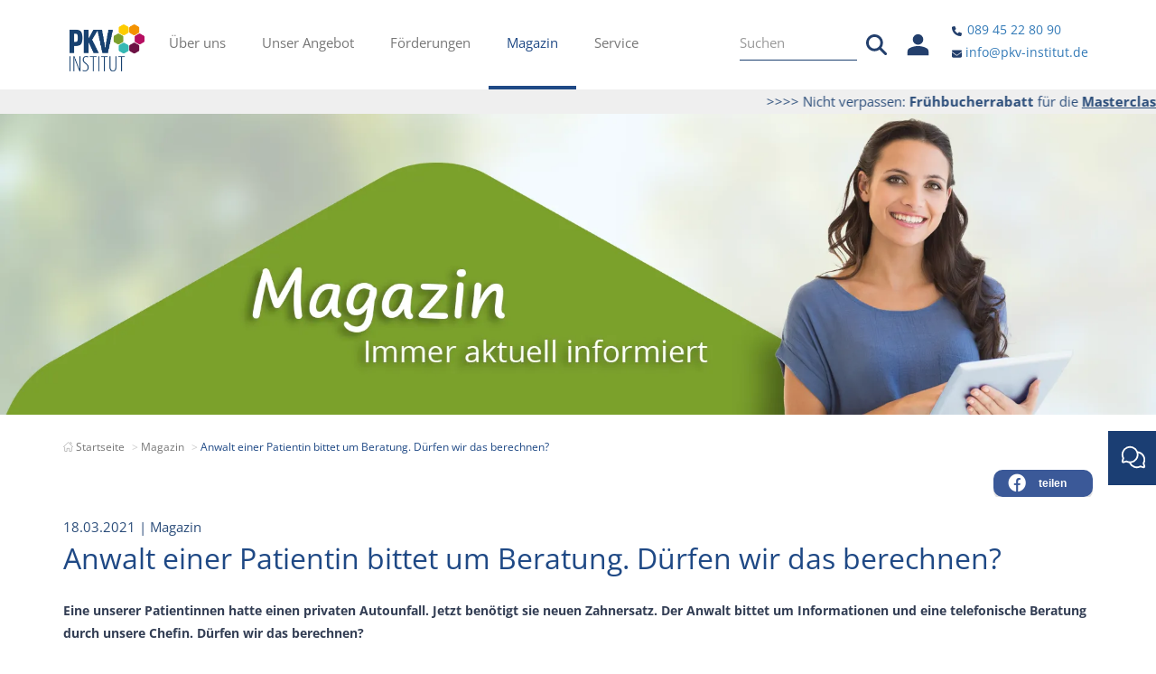

--- FILE ---
content_type: text/html; charset=utf-8
request_url: https://www.pkv-institut.de/magazin/artikel/anwalt-einer-patientin-bittet-um-beratung-duerfen-wir-das-berechnen
body_size: 10705
content:
<!DOCTYPE html>
<html lang="de">
<head>

<meta charset="utf-8">
<!-- 
	Realisierung: reseen GmbH - Full-Service Digitalagentur aus Stuttgart - https://www.reseen.de

	This website is powered by TYPO3 - inspiring people to share!
	TYPO3 is a free open source Content Management Framework initially created by Kasper Skaarhoj and licensed under GNU/GPL.
	TYPO3 is copyright 1998-2026 of Kasper Skaarhoj. Extensions are copyright of their respective owners.
	Information and contribution at https://typo3.org/
-->

<base href="/">
<link rel="icon" href="/fileadmin/templates/gfx/pkvverlag_favicon.png" type="image/png">
<title>Anwalt einer Patientin bittet um Beratung. Dürfen wir das berechnen? - PKV Institut</title>
<meta name="generator" content="TYPO3 CMS">
<meta name="description" content="Eine unserer Patientinnen hatte einen privaten Autounfall. Jetzt benötigt sie neuen Zahnersatz. Der Anwalt bittet um Informationen und eine telefonische Beratung durch unsere Chefin. Dürfen wir das berechnen?">
<meta property="og:site_name" content="PKV Institut - Artikel">
<meta property="og:url" content="https://www.pkv-institut.de/magazin/artikel/anwalt-einer-patientin-bittet-um-beratung-duerfen-wir-das-berechnen">
<meta property="og:type" content="website">
<meta property="og:locale" content="de_DE">
<meta name="twitter:card" content="summary">
<meta name="date" content="2026-01-21">


<link rel="stylesheet" href="/typo3temp/assets/css/3be8a65ae349661d59b61c3dc364dd6a.css?1768781424" media="all">
<link rel="stylesheet" href="/_assets/da037883643583719ff1c16a170c14d9/Css/shariff.complete.css?1743063751" media="all">
<link rel="stylesheet" href="/_assets/854340a2af7e691b200cf41c00d28825/Css/bootstrap.min.css?1712243959" media="all">
<link rel="stylesheet" href="/_assets/854340a2af7e691b200cf41c00d28825/Css/footable.bootstrap.min.css?1712243959" media="all">
<link rel="stylesheet" href="/_assets/854340a2af7e691b200cf41c00d28825/Css/bundle.css?1769098650" media="all">



<script src="/_assets/854340a2af7e691b200cf41c00d28825/JavaScript/jquery/jquery-1.10.2.min.js?1712243959"></script>
<script src="/_assets/854340a2af7e691b200cf41c00d28825/JavaScript/jquery/jquery-migrate-1.2.1.min.js?1712243959"></script>


<meta name="viewport" content="width=device-width, initial-scale=1.0">
<meta name="format-detection" content="telephone=no">
<meta name="google-site-verification" content="gmaQb53dKDR5KJGeuT4THu_S9OVUawr2RLdUZMFQOeg">            <script src="https://mein.clickskeks.at/app.js?apiKey=4db012c0e987e76984ac420f426b122b876029611a58d404&amp;domain=65f2f4b356ddef532c68b88f" referrerpolicy="origin"></script><link rel="apple-touch-icon" sizes="76x76" href="/fileadmin/_processed_/c/9/csm_pkvverlag_touch_icon_big_e4aea9386e.png"><link rel="apple-touch-icon" sizes="120x120" href="/fileadmin/_processed_/c/9/csm_pkvverlag_touch_icon_big_d0021bebf8.png"><link rel="apple-touch-icon" sizes="152x152" href="/fileadmin/_processed_/c/9/csm_pkvverlag_touch_icon_big_ec4cbf8a04.png"><link rel="apple-touch-icon" sizes="180x180" href="/fileadmin/_processed_/c/9/csm_pkvverlag_touch_icon_big_de48827d41.png"><link rel="icon" type="image/png" sizes="192x192" href="/fileadmin/_processed_/c/9/csm_pkvverlag_touch_icon_big_70fbf6981b.png"><meta name="msapplication-square70x70logo" content="/fileadmin/_processed_/c/9/csm_pkvverlag_touch_icon_big_c0d6d9818e.png"/><meta name="msapplication-square150x150logo" content="/fileadmin/_processed_/c/9/csm_pkvverlag_touch_icon_big_d457f10464.png"/><meta name="msapplication-square310x310logo" content="/fileadmin/_processed_/c/9/csm_pkvverlag_touch_icon_big_2adeec902e.png"/><meta name="msapplication-square310x310logo" content="/fileadmin/_processed_/c/9/csm_pkvverlag_touch_icon_big_2adeec902e.png"/>    <meta name="google-site-verification" content="{$google.gaSiteVerification}" />        <!-- Google Tag Manager -->
        <script>(function(w,d,s,l,i){w[l]=w[l]||[];w[l].push({'gtm.start':new Date().getTime(),event:'gtm.js'});
            var f=d.getElementsByTagName(s)[0],j=d.createElement(s),dl=l!='dataLayer'?'&l='+l:'';
            j.async=true;j.src='https://load.sst.pkv-institut.de/luyjbsym.js?st='+i+dl+'';
            f.parentNode.insertBefore(j,f);})(window,document,'script','dataLayer','MV2BSFH');
        </script>
        <!-- End Google Tag Manager --><link rel="alternate" hreflang="de" href="https://www.pkv-institut.de/magazin/artikel/anwalt-einer-patientin-bittet-um-beratung-duerfen-wir-das-berechnen" /><link rel="alternate" hreflang="x-default" href="https://www.pkv-institut.de/magazin/artikel/anwalt-einer-patientin-bittet-um-beratung-duerfen-wir-das-berechnen" />
<link rel="canonical" href="https://www.pkv-institut.de/magazin/artikel/anwalt-einer-patientin-bittet-um-beratung-duerfen-wir-das-berechnen"/>

<!-- VhsAssetsDependenciesLoaded matchheight43179,matchheight43178 -->
</head>
<body class="  de" id="page_64" >        <!-- Google Tag Manager (noscript) --> <noscript><iframe src="https://load.sst.pkv-institut.de/ns.html?id=GTM-MV2BSFH" height="0" width="0" style="display:none;visibility:hidden"></iframe></noscript>
        <!-- End Google Tag Manager (noscript) -->
    

        
                
            

    
    

        
                
            

        

        

        

    
    

        

        


        

        
    

    

    <div class="page">

        
        <header>
			<div class="navbar-fixed-top">
				
        <div class="navbar navbar-default">
            <div class="container">
                <div class="navbar-header">
                    <div class="button-wrapper">
                        <button class="btn btn-navbar navbar-toggle collapsed" data-toggle="collapse" data-target=".bs-navbar-collapse" aria-expanded="false">
                            <div id="nav-icon">
                                <span></span>
                                <span></span>
                                <span></span>
                                <span></span>
                            </div>
                        </button>
                    </div>
                    <div class="logo">
                        <a href="/" target="_self" title="PKV Institut">
                            <img class="img-responsive" title="pkvverlag_logo" src="/fileadmin/templates/gfx/pkvverlag_logo.png" width="590" height="373" alt="PKV Institut GmbH - Logo" />
                        </a>
                    </div>
                </div>
                
        <!-- Hauptnavigation -->
        <nav class="collapse navbar-collapse bs-navbar-collapse" aria-label="Hauptmenü">
            <div class="visible-xs" role="search">
                
    
    

    <form action="/suche" method="get" name="searchform" role="search" class="searchbox">
        <div class="input-group">
            <input class="form-control" type="text" id="ke_search_sword" name="tx_kesearch_pi1[sword]" value="" placeholder="Suchen" />
            <span class="input-group-btn">
                <button class="btn-search" type="submit"></button>
            </span>
        </div>
    </form>



            </div>
            
                <ul class="nav navbar-nav" role="menubar">
                    
                        <li role="none" class="  first sub ">
                            <a role="menuitem" aria-current=""
                               aria-expanded="false"
                               class="  first sub "
                               href="/ueber-uns/unser-institut"
                               aria-label="Über uns">
                                Über uns
                                
                                    <button class="submenu-trigger-button" aria-expanded="false" aria-label="Über uns menu">
                                      <span class="submenu-button-icon">
                                          <svg height="10" viewBox="0 0 10 10" width="10" xmlns="http://www.w3.org/2000/svg"><path d="m4.6725 6.635-2.655-2.667a.445.445 0 0 1 -.123-.304.4331.4331 0 0 1 .427-.439h.006a.447.447 0 0 1 .316.135l2.357 2.365 2.356-2.365a.458.458 0 0 1 .316-.135.433.433 0 0 1 .433.433v.006a.4189.4189 0 0 1 -.123.3l-2.655 2.671a.4451.4451 0 0 1 -.327.14.464.464 0 0 1 -.328-.14z"></path></svg>
                                      </span>
                                    </button>
                                
                            </a>
                            
                                <ul class="nav navbar-nav lvl-1" role="menu" aria-label="Untermenü von Über uns">
                                    
                                        <li role="none" class="  first  ">
                                            <a role="menuitem" aria-current=""
                                               class="  first  "
                                               href="/ueber-uns/unser-institut"
                                               aria-label="Unser Institut">
                                                Unser Institut
                                            </a>
                                        </li>
                                    
                                        <li role="none" class="    ">
                                            <a role="menuitem" aria-current=""
                                               class="    "
                                               href="/ueber-uns/zertifizierung"
                                               aria-label="Zertifizierung">
                                                Zertifizierung
                                            </a>
                                        </li>
                                    
                                        <li role="none" class="    ">
                                            <a role="menuitem" aria-current=""
                                               class="    "
                                               href="/ueber-uns/unser-lernkonzept"
                                               aria-label="Lernkonzept">
                                                Lernkonzept
                                            </a>
                                        </li>
                                    
                                        <li role="none" class="    ">
                                            <a role="menuitem" aria-current=""
                                               class="    "
                                               href="/lernkonzept/lerncampus"
                                               aria-label="Lerncampus">
                                                Lerncampus
                                            </a>
                                        </li>
                                    
                                        <li role="none" class="    ">
                                            <a role="menuitem" aria-current=""
                                               class="    "
                                               href="/ueber-uns/mfa-award-zfa-award"
                                               aria-label="MFA-Award &amp; ZFA-Award">
                                                MFA-Award &amp; ZFA-Award
                                            </a>
                                        </li>
                                    
                                        <li role="none" class="    ">
                                            <a role="menuitem" aria-current=""
                                               class="    "
                                               href="/ueber-uns/pkv-team"
                                               aria-label="PKV Institut-Team">
                                                PKV Institut-Team
                                            </a>
                                        </li>
                                    
                                        <li role="none" class="    last">
                                            <a role="menuitem" aria-current=""
                                               class="    last"
                                               href="/ueber-uns/stellen-bei-uns"
                                               aria-label="Stellen bei uns">
                                                Stellen bei uns
                                            </a>
                                        </li>
                                    
                                </ul>
                            
                        </li>
                    
                        <li role="none" class="   sub ">
                            <a role="menuitem" aria-current=""
                               aria-expanded="false"
                               class="   sub "
                               href="/angebot"
                               aria-label="Unser Angebot">
                                Unser Angebot
                                
                                    <button class="submenu-trigger-button" aria-expanded="false" aria-label="Unser Angebot menu">
                                      <span class="submenu-button-icon">
                                          <svg height="10" viewBox="0 0 10 10" width="10" xmlns="http://www.w3.org/2000/svg"><path d="m4.6725 6.635-2.655-2.667a.445.445 0 0 1 -.123-.304.4331.4331 0 0 1 .427-.439h.006a.447.447 0 0 1 .316.135l2.357 2.365 2.356-2.365a.458.458 0 0 1 .316-.135.433.433 0 0 1 .433.433v.006a.4189.4189 0 0 1 -.123.3l-2.655 2.671a.4451.4451 0 0 1 -.327.14.464.464 0 0 1 -.328-.14z"></path></svg>
                                      </span>
                                    </button>
                                
                            </a>
                            
                                <ul class="nav navbar-nav lvl-1" role="menu" aria-label="Untermenü von Unser Angebot">
                                    
                                        <li role="none" class="  first  ">
                                            <a role="menuitem" aria-current=""
                                               class="  first  "
                                               href="/angebot/fernlehrgaenge"
                                               aria-label="Fernlehrgänge">
                                                Fernlehrgänge
                                            </a>
                                        </li>
                                    
                                        <li role="none" class="    ">
                                            <a role="menuitem" aria-current=""
                                               class="    "
                                               href="/angebot/dein-wissensabo"
                                               aria-label="Wissensabo">
                                                Wissensabo
                                            </a>
                                        </li>
                                    
                                        <li role="none" class="    ">
                                            <a role="menuitem" aria-current=""
                                               class="    "
                                               href="/angebot/online-kurse"
                                               aria-label="Online-Kurse">
                                                Online-Kurse
                                            </a>
                                        </li>
                                    
                                        <li role="none" class="    ">
                                            <a role="menuitem" aria-current=""
                                               class="    "
                                               href="/angebot/deutscher-mfa-tag-und-zfa-tag"
                                               aria-label="MFA-Tag &amp; ZFA-Tag">
                                                MFA-Tag &amp; ZFA-Tag
                                            </a>
                                        </li>
                                    
                                        <li role="none" class="    last">
                                            <a role="menuitem" aria-current=""
                                               class="    last"
                                               href="/angebot/teilnehmerstimmen"
                                               aria-label="Teilnehmerstimmen">
                                                Teilnehmerstimmen
                                            </a>
                                        </li>
                                    
                                </ul>
                            
                        </li>
                    
                        <li role="none" class="   sub ">
                            <a role="menuitem" aria-current=""
                               aria-expanded="false"
                               class="   sub "
                               href="/foerderungen"
                               aria-label="Förderungen">
                                Förderungen
                                
                                    <button class="submenu-trigger-button" aria-expanded="false" aria-label="Förderungen menu">
                                      <span class="submenu-button-icon">
                                          <svg height="10" viewBox="0 0 10 10" width="10" xmlns="http://www.w3.org/2000/svg"><path d="m4.6725 6.635-2.655-2.667a.445.445 0 0 1 -.123-.304.4331.4331 0 0 1 .427-.439h.006a.447.447 0 0 1 .316.135l2.357 2.365 2.356-2.365a.458.458 0 0 1 .316-.135.433.433 0 0 1 .433.433v.006a.4189.4189 0 0 1 -.123.3l-2.655 2.671a.4451.4451 0 0 1 -.327.14.464.464 0 0 1 -.328-.14z"></path></svg>
                                      </span>
                                    </button>
                                
                            </a>
                            
                                <ul class="nav navbar-nav lvl-1" role="menu" aria-label="Untermenü von Förderungen">
                                    
                                        <li role="none" class="  first  last">
                                            <a role="menuitem" aria-current=""
                                               class="  first  last"
                                               href="https://www.pkv-institut.de/angebot/qualifizierungschancengesetz"
                                               aria-label="Qualifizierungschancengesetz">
                                                Qualifizierungschancengesetz
                                            </a>
                                        </li>
                                    
                                </ul>
                            
                        </li>
                    
                        <li role="none" class=" active   ">
                            <a role="menuitem" aria-current=""
                               aria-expanded=""
                               class=" active   "
                               href="/magazin"
                               aria-label="Magazin">
                                Magazin
                                
                            </a>
                            
                        </li>
                    
                        <li role="none" class="   sub last">
                            <a role="menuitem" aria-current=""
                               aria-expanded="false"
                               class="   sub last"
                               href="/service"
                               aria-label="Service">
                                Service
                                
                                    <button class="submenu-trigger-button" aria-expanded="false" aria-label="Service menu">
                                      <span class="submenu-button-icon">
                                          <svg height="10" viewBox="0 0 10 10" width="10" xmlns="http://www.w3.org/2000/svg"><path d="m4.6725 6.635-2.655-2.667a.445.445 0 0 1 -.123-.304.4331.4331 0 0 1 .427-.439h.006a.447.447 0 0 1 .316.135l2.357 2.365 2.356-2.365a.458.458 0 0 1 .316-.135.433.433 0 0 1 .433.433v.006a.4189.4189 0 0 1 -.123.3l-2.655 2.671a.4451.4451 0 0 1 -.327.14.464.464 0 0 1 -.328-.14z"></path></svg>
                                      </span>
                                    </button>
                                
                            </a>
                            
                                <ul class="nav navbar-nav lvl-1" role="menu" aria-label="Untermenü von Service">
                                    
                                        <li role="none" class="  first  ">
                                            <a role="menuitem" aria-current=""
                                               class="  first  "
                                               href="/service/arbeitshilfe"
                                               aria-label="Arbeitshilfe">
                                                Arbeitshilfe
                                            </a>
                                        </li>
                                    
                                        <li role="none" class="    ">
                                            <a role="menuitem" aria-current=""
                                               class="    "
                                               href="/service/jobboerse"
                                               aria-label="Jobbörse">
                                                Jobbörse
                                            </a>
                                        </li>
                                    
                                        <li role="none" class="    ">
                                            <a role="menuitem" aria-current=""
                                               class="    "
                                               href="/service/downloads"
                                               aria-label="Downloads">
                                                Downloads
                                            </a>
                                        </li>
                                    
                                        <li role="none" class="    ">
                                            <a role="menuitem" aria-current=""
                                               class="    "
                                               href="/service/newsletter"
                                               aria-label="Newsletter">
                                                Newsletter
                                            </a>
                                        </li>
                                    
                                        <li role="none" class="    ">
                                            <a role="menuitem" aria-current=""
                                               class="    "
                                               href="/service/presse"
                                               aria-label="Presse">
                                                Presse
                                            </a>
                                        </li>
                                    
                                        <li role="none" class="    ">
                                            <a role="menuitem" aria-current=""
                                               class="    "
                                               href="/service/faq"
                                               aria-label="FAQ">
                                                FAQ
                                            </a>
                                        </li>
                                    
                                        <li role="none" class="    last">
                                            <a role="menuitem" aria-current=""
                                               class="    last"
                                               href="/service/kontakt"
                                               aria-label="Kontakt">
                                                Kontakt
                                            </a>
                                        </li>
                                    
                                </ul>
                            
                        </li>
                    
                </ul>
            
            
            <a role="button" class="drop-nav-login nav navbar-nav meta-nav visible-xs" href="/service/downloads">
                Login
            </a>
        </nav>
    
				
        <div class="user-navigation">
            
    
    

    <form action="/suche" method="get" name="searchform" role="search" class="searchbox">
        <div class="input-group">
            <input class="form-control" type="text" id="ke_search_sword" name="tx_kesearch_pi1[sword]" value="" placeholder="Suchen" />
            <span class="input-group-btn">
                <button class="btn-search" type="submit"></button>
            </span>
        </div>
    </form>



            
                    <div class="dl"><a href="https://lerncampus.pkv-institut.de/" target="_blank"><img style="width: auto; height: 35px;" src="/fileadmin/templates/gfx/icons/svg/person.svg" alt="Lerncampus" title="Lerncampus"></a></div>
                

            <div class="header-contact-information">
                <a class="phone-link" href="tel:08945228090"><img class="icon-phone" style="height: 11px;" src="/fileadmin/templates/gfx/icons/svg/phone.svg"/>&nbsp;089 45 22 80 90</a><br>
                <a href="/service/kontakt"><img style="height: 11px;" src="/fileadmin/templates/gfx/icons/svg/envelope.svg" />&nbsp;info@pkv-institut.de</a>
            </div>
        </div>
	
            </div>
        </div>
    
			</div>
		</header>
        
            
    
    <nav class="servicebar" aria-label="Service Navigation">
        <ul role="menubar">
            
            
                <li role="none" class="darker">
                    <a role="menuitem" aria-label="Kontaktieren Sie uns" href="/service/kontakt">
                        <div>
                            <p class="servicebar-icon ion-ios-email" aria-hidden="true"></p>
                            <p style="padding-top: 20px;">
                                Kontaktieren Sie uns
                            </p>
                        </div>
                    </a>
                </li>
            
        </ul>
    </nav>
    <a href="#top" id="toTop" class="btn btn-default" style="display:none;"><i class="ion-chevron-up"></i></a>


        
    

        <main id="content" role="main">
            <!--TYPO3SEARCH_begin-->
            
        <div style="display: none; visibility: hidden;" id="pagetrackingvalue"></div>
        <section class="hero">
            

	<div id="c50916" class=" frame frame-default frame-type-themepkvverlag_newsticker frame-layout-0"
						 
					
					><div class="marquee" style=" background-color: #efefef;"><span><p>&gt;&gt;&gt;&gt; Nicht verpassen: <strong>Frühbucherrabatt </strong>für die <a href="https://www.pkv-institut.de/angebot/online-kurse/masterclass-entbudgetierung" target="_blank"><strong>Masterclass Entbudgetierung</strong></a><strong> &nbsp;</strong>nur noch bis 31. Januar!<strong> &nbsp;</strong>&lt;&lt;&lt;&lt;</p></span></div></div>




	<div id="c400" class="hidden-xs frame frame-default frame-type-image frame-layout-0"
						 
					
					><div class="ce-image ce-center ce-above"><div class="ce-gallery" data-ce-columns="1" data-ce-images="1"><div class="ce-outer"><div class="ce-inner"><div class="ce-row"><div class="ce-column"><figure class="image"><source srcset="/fileadmin/data/images/Header/Header-News-Magazin-1920x500-2025-01-23.webp" media="(min-width: 1400px)"><source srcset="/fileadmin/data/images/Header/Header-News-Magazin-1920x500-2025-01-23.webp" media="(min-width: 1200px)"><source srcset="/fileadmin/data/images/Header/Header-News-Magazin-1920x500-2025-01-23.webp" media="(min-width: 1024px)"><source srcset="/fileadmin/data/images/Header/Header-News-Magazin-1920x500-2025-01-23.webp" media="(min-width: 768px)"><source srcset="/fileadmin/data/images/Header/Header-News-Magazin-1920x500-2025-01-23.webp" media="(max-width: 767px)"><img loading="lazy" class="image-embed-item img-responsive"
        src="/fileadmin/data/images/Header/Header-News-Magazin-1920x500-2025-01-23.webp"
         width="1920"
         height="500"
        alt="Header Magazin"
        
    ></figure></div></div></div></div></div></div></div>




	<div id="c4533" class="visible-xs frame frame-default frame-type-image frame-layout-0"
						 
					
					><div class="ce-image ce-center ce-above"><div class="ce-gallery" data-ce-columns="1" data-ce-images="1"><div class="ce-outer"><div class="ce-inner"><div class="ce-row"><div class="ce-column"><figure class="image"><source srcset="/fileadmin/data/images/Header/Header-News-Magazin-800x400-2025-01-23.webp" media="(min-width: 1400px)"><source srcset="/fileadmin/data/images/Header/Header-News-Magazin-800x400-2025-01-23.webp" media="(min-width: 1200px)"><source srcset="/fileadmin/data/images/Header/Header-News-Magazin-800x400-2025-01-23.webp" media="(min-width: 1024px)"><source srcset="/fileadmin/data/images/Header/Header-News-Magazin-800x400-2025-01-23.webp" media="(min-width: 768px)"><source srcset="/fileadmin/data/images/Header/Header-News-Magazin-800x400-2025-01-23.webp" media="(max-width: 767px)"><img loading="lazy" class="image-embed-item img-responsive"
        src="/fileadmin/data/images/Header/Header-News-Magazin-800x400-2025-01-23.webp"
         width="800"
         height="400"
        alt="Header Magazin"
        
    ></figure></div></div></div></div></div></div></div>


        </section>

        
    
    
        <section class="breadcrumb-section">
			<div class="container">
				<div class="row">
					<div class="col-xs-12">
						<nav aria-label="Breadcrumb">
						    <ol class="breadcrumb" role="list">
						        
						            <li class="normal"
						                >
						                
						                        <a href="/"
						                           aria-label="Startseite">
						                            <svg aria-hidden="true" focusable="false" version="1.1" xmlns="http://www.w3.org/2000/svg" xmlns:xlink="http://www.w3.org/1999/xlink" x="0px" y="0px" viewBox="0 0 48 48" enable-background="new 0 0 48 48" xml:space="preserve">
						                                <path fill="none" stroke-width="2" stroke-linecap="round" stroke-linejoin="round" stroke-miterlimit="10" d="M7,26v18c0,1.1045685,0.8954306,2,2,2h9V32h12v14h9c1.1045685,0,2-0.8954315,2-2V26"/>
						                                <polyline fill="none" stroke-width="2" stroke-linecap="round" stroke-linejoin="round" stroke-miterlimit="10" points="1,25 24,3 47,25"/>
						                                <polyline fill="none" stroke-width="2" stroke-linecap="round" stroke-linejoin="round" stroke-miterlimit="10" points="32,4 39,4 39,11"/>
						                            </svg>
						                            <span class="visually-hidden">Startseite</span>
						                        </a>
						                    
						            </li>
						        
						            <li class="normal"
						                >
						                
						                        
						                                <a href="/magazin">
						                                    Magazin
						                                </a>
						                            
						                    
						            </li>
						        
						            <li class="active"
						                aria-current="page">
						                
						                        
						                                <span aria-current="page">
						                                    Anwalt einer Patientin bittet um Beratung. Dürfen wir das berechnen?
						                                </span>
						                            
						                    
						            </li>
						        
						    </ol>
						</nav>
					</div>
				</div>
			</div>
		</section>
    



        <section class="main">
            <div class="container">
                <div class="row" role="main">
                    <div class="col-md-12 col-sm-12 col-main" role="section">
                        

	<div id="c600" class=""><div class="news news-single frame-space-after-medium"><div class="article" itemscope="itemscope" itemtype="http://schema.org/Article"><script type="application/ld+json">
						{
							"@context": "https://schema.org",
							"@type": "NewsArticle",
							"headline": "Anwalt einer Patientin bittet um Beratung. Dürfen wir das berechnen?",
							"description": "Eine unserer Patientinnen hatte einen privaten Autounfall. Jetzt benötigt sie neuen Zahnersatz. Der Anwalt bittet um Informationen und eine telefonische Beratung durch unsere Chefin. Dürfen wir das berechnen?",
							"datePublished": "2021-03-18",
							"image": [
								"/fileadmin/_processed_/d/f/csm_Leserfrage_News_shutterstock_Maxx-Studio_1180984957__002__03_6e269bf404.png"
							],
							"author": [{
								"@type": "Organization",
								"url": "https://www.pkv-institut.de"
							}],
							"publisher": [{
								"name": "PKV Institut"
							}]
						}
					</script><div class="container"><div class="row"><div class="col-xs-12"><div class="news-metaheader"><div class="share-wrapper"><div data-backend-url="/magazin/artikel?eID=shariff&amp;cHash=ecc94be52a682c04e3acc9ab82172d65" data-services="[&#039;facebook&#039;]" data-lang="de" class="shariff"></div></div></div><div class="news-content"><div class="header"><span class="news-list-date"><time itemprop="datePublished" datetime="2021-03-18">
            18.03.2021
        </time><span>
            | Magazin
        </span></span><h1 itemprop="headline">Anwalt einer Patientin bittet um Beratung. Dürfen wir das berechnen?</h1></div><!-- teaser --><div class="teaser-text" itemprop="description"><p>Eine unserer Patientinnen hatte einen privaten Autounfall. Jetzt benötigt sie neuen Zahnersatz. Der Anwalt bittet um Informationen und eine telefonische Beratung durch unsere Chefin. Dürfen wir das berechnen?</p></div><!-- related things --><div class="news-related-wrap"></div><!-- content elements --><div class="summary-and-cta"><div id="c28176" class=" frame frame-default frame-type-themepkvverlag_fluidcols27030 frame-layout-0"
						 
					
					><div class="container"><div class="row fluid-70-30-cols "><div class="col-md-8 col-sm-8 col-xs-12  "><div class="wow fadeIn"><div id="c28174" class=" frame frame-default frame-type-text frame-layout-0 frame-space-before-extra-small"
						 
					
					><header><h3 class="">
				Antwort unserer Expertin: 
			</h3></header><p>Ja, das entspricht einem Auskunftsersuchen&nbsp;und wird via BGB-Rechnung nach Aufwand berechnet. Beispiel: 70 € je angefangene 15 Minuten. Wichtig ist, dass Ihnen eine Schweigepflichtsentbindung vorliegt, bevor das Gespräch stattfindet und Sie Informationen weitergeben.</p></div></div></div><div class="col-md-4 col-sm-4 col-xs-12  "><div class="wow fadeIn"><div id="c28175" class=" frame frame-default frame-type-image frame-layout-0"
						 
					
					><div class="ce-image ce-left ce-above"><div class="ce-gallery" data-ce-columns="1" data-ce-images="1"><div class="ce-row"><div class="ce-column"><figure class="image"><source srcset="/fileadmin/data/images/Leserfrage_News_shutterstock_Maxx-Studio_1180984957__002__03.png" media="(min-width: 1400px)"><source srcset="/fileadmin/data/images/Leserfrage_News_shutterstock_Maxx-Studio_1180984957__002__03.png" media="(min-width: 1200px)"><source srcset="/fileadmin/data/images/Leserfrage_News_shutterstock_Maxx-Studio_1180984957__002__03.png" media="(min-width: 1024px)"><source srcset="/fileadmin/data/images/Leserfrage_News_shutterstock_Maxx-Studio_1180984957__002__03.png" media="(min-width: 768px)"><source srcset="/fileadmin/_processed_/d/f/csm_Leserfrage_News_shutterstock_Maxx-Studio_1180984957__002__03_63abd86c31.png" media="(max-width: 767px)"><img loading="lazy" class="image-embed-item img-responsive"
        src="/fileadmin/data/images/Leserfrage_News_shutterstock_Maxx-Studio_1180984957__002__03.png"
         width="964"
         height="756"
        alt="Leserfrage News"
        
    ><figcaption class="image-caption">
			©Shutterstock/Maxx-Studio
		</figcaption></figure></div></div></div></div></div></div></div></div></div></div></div><div class="news-related-wrap"><div class="prev-next-wrapper"><div class="prevnextbar"><ul class="prev-next"><li class="previous"><a data-toggle="tooltip" data-placement="top" title="COVID-19-Schutzimpfung: Die richtige Impftechnik verhindert Schulterschmerzen" class="btn btn-xs btn-default text-center" href="/magazin/artikel/covid-19-schutzimpfung-die-richtige-impftechnik-verhindert-schulterschmerzen"><i class="ion-ios-arrow-left"></i>&nbsp;vorheriger Beitrag
                                    </a></li><li class="next"><a data-toggle="tooltip" data-placement="top" title="Sonderregelung für die U6 bis U9 gilt bis zum 30. September" class="next btn btn-xs btn-default text-center" href="/magazin/artikel/sonderregelung-fuer-die-u6-bis-u9-gilt-bis-zum-30-september">
                                        nächster Beitrag&nbsp;<i class="ion-ios-arrow-right"></i></a></li></ul></div></div></div></div></div></div></div></div></div></div>




	<div id="c42743" class=" frame frame-default frame-type-text frame-layout-0"
						 
					
					><p class="text-justify">© 2026 PKV Institut GmbH. Alle Rechte vorbehalten.</p><hr><p>Sämtliche Texte und Bilder in unserem Online-Magazin sind urheberrechtlich geschützt. Bitte beachten Sie, dass auch dieser Artikel urheberrechtlich geschützt ist und nur mit schriftlicher Genehmigung des PKV Instituts wiederveröffentlicht und vervielfältigt werden darf. Wenden Sie sich hierzu bitte jederzeit unter Angabe des gewünschten Titels an unsere Redaktionsleitung Silke Uhlemann:&nbsp;<a href="#" data-mailto-token="ocknvq,rtguugBrmx/kpuvkvwv0fg" data-mailto-vector="2">redaktion(at)pkv-institut.de</a>. Vielen Dank!</p><p>Die Nutzung der Inhalte des Online-Magazins für Text und Data Mining im Sinne des § 44b UrhG ist ausdrücklich vorbehalten (§ 44b Abs. 3 UrhG) und daher verboten. Die Inhalte dieses Werkes dürfen nicht zur Entwicklung, zum Training und/oder zur Anreicherung von KI-Systemen, insbesondere von generativen KI-Systemen, verwendet werden.&nbsp;</p></div>




	<div id="c43189" class=" frame frame-default frame-type-shortcut frame-layout-0 frame-space-before-small frame-space-after-small"
						 
					
					><div id="c43178" class=" frame frame-default frame-type-themepkvverlag_fluidcols25050 frame-layout-0"
						 
					
					><div class="container"><div class="row fluid-2-cols ce-equalheight"><div class="col-md-6 col-sm-6 col-xs-12"><div class="wow fadeIn" style="height:100%;"><div id="c43179" class="blue-infobox hidden-xs frame frame-grid-round-border frame-type-themepkvverlag_fluidcols23070 frame-layout-0"
						 
					style="background:url(/fileadmin/data/images/backgrounds/newsletter-mobile-flip-800x400.png) no-repeat center center;background-size: cover;"
					><div class="container"><div class="row fluid-30-70-cols"><div class="col-md-4 col-sm-4 col-xs-12  "><div class="wow fadeIn" style="height:100%;"></div></div><div class="col-md-8 col-sm-8 col-xs-12  "><div class="wow fadeIn" style="height:100%;"><div id="c43181" class=" frame frame-default frame-type-text frame-layout-0 frame-space-after-extra-small"
						 
					
					><header><h3 class=" ">
                
                        Immer top informiert! 
                    
			</h3></header><p>Neuigkeiten, Trends und Weiter­bil­dungs­möglich­keiten für Ihre Praxis: Holen Sie sich unseren kosten­freien <strong>Newsletter.</strong></p></div><div id="c43180" class=" frame frame-default frame-type-themepkvverlag_buttonlink frame-layout-0 frame-space-before-extra-small"
						 
					
					><a href="/service/newsletter" target="_self" rel="" style="" id="button-43180" class="btn btn-default btn-solid-button text-center button-center"><span>
        Kostenlos anmelden
        
        
    </span></a></div></div></div></div></div></div></div></div><div class="col-md-6 col-sm-6 col-xs-12 last-col"><div class="wow fadeIn" style="height:100%;"><div id="c43182" class="blue-infobox hidden-xs frame frame-grid-round-border frame-type-themepkvverlag_fluidcol1 frame-layout-0"
						 
					style="background:url(/fileadmin/data/images/backgrounds/bg-mfa-zfa-tag-2020.webp) no-repeat center center;background-size: cover;"
					><div class="container"><div class="row fluid-1-cols"><div class="col-md-12 col-sm-12 col-xs-12  "><div id="c43188" class=" frame frame-default frame-type-header frame-layout-0"
						 
					
					></div><div id="c43183" class=" frame frame-default frame-type-themepkvverlag_fluidcols27030 frame-layout-0"
						 
					
					><div class="container"><div class="row fluid-70-30-cols "><div class="col-md-8 col-sm-8 col-xs-12  "><div class="wow fadeIn"><div id="c43185" class=" frame frame-default frame-type-themepkvverlag_fluidcol1 frame-layout-0"
						 
					
					><div class="container"><div class="row fluid-1-cols"><div class="col-md-12 col-sm-12 col-xs-12  "><div id="c43187" class=" frame frame-default frame-type-text frame-layout-0 frame-space-after-extra-small"
						 
					
					><header><h3 class=" ce-headline-left ">
                
                        Gewinnen Sie den MFA-Award oder ZFA-Award!
                    
			</h3></header><p>Erzählen Sie uns, welche Rolle digitale Helfer in Ihrer Praxis spielen und bewerben Sie sich bis zum 27. Februar 2026.</p></div><div id="c43186" class=" frame frame-default frame-type-themepkvverlag_buttonlink frame-layout-0 frame-space-before-extra-small"
						 
					
					><a href="https://www.pkv-institut.de/ueber-uns/mfa-award-zfa-award?utm_source=magazin-link&amp;utm_medium=magazin-werbung&amp;utm_campaign=magazin-award-dez25" target="_blank" rel="" style="" id="button-43186" class="btn btn-default btn-solid-button text-center button-center"><span>
        Jetzt informieren
        
        
    </span></a></div></div></div></div></div></div></div><div class="col-md-4 col-sm-4 col-xs-12  "><div class="wow fadeIn"><div id="c43184" class=" frame frame-default frame-type-image frame-layout-0"
						 
					
					><div class="ce-image ce-center ce-above"><div class="ce-gallery" data-ce-columns="1" data-ce-images="1"><div class="ce-outer"><div class="ce-inner"><div class="ce-row"><div class="ce-column"><figure class="image"><source srcset="/fileadmin/data/images/backgrounds/layer_240x400.gif" media="(min-width: 1400px)"><source srcset="/fileadmin/data/images/backgrounds/layer_240x400.gif" media="(min-width: 1200px)"><source srcset="/fileadmin/data/images/backgrounds/layer_240x400.gif" media="(min-width: 1024px)"><source srcset="/fileadmin/data/images/backgrounds/layer_240x400.gif" media="(min-width: 768px)"><source srcset="/fileadmin/data/images/backgrounds/layer_240x400.gif" media="(max-width: 767px)"><img loading="lazy" class="image-embed-item img-responsive"
        src="/fileadmin/data/images/backgrounds/layer_240x400.gif"
         width="90"
         height="150"
        alt="layer"
        
    ></figure></div></div></div></div></div></div></div></div></div></div></div></div></div></div></div></div><div id="c43212" class="blue-infobox visible-xs frame frame-grid-round-border frame-type-themepkvverlag_fluidcol1 frame-layout-0"
						 style="background-color:#EFF0EB;"
					
					><div class="container"><div class="row fluid-1-cols"><div class="col-md-12 col-sm-12 col-xs-12  "><div id="c43218" class=" frame frame-default frame-type-header frame-layout-0"
						 
					
					></div><div id="c43213" class=" frame frame-default frame-type-themepkvverlag_fluidcols27030 frame-layout-0"
						 
					
					><div class="container"><div class="row fluid-70-30-cols "><div class="col-md-8 col-sm-8 col-xs-12  "><div class="wow fadeIn"><div id="c43215" class=" frame frame-default frame-type-themepkvverlag_fluidcol1 frame-layout-0"
						 
					
					><div class="container"><div class="row fluid-1-cols"><div class="col-md-12 col-sm-12 col-xs-12  "><div id="c43217" class=" frame frame-default frame-type-text frame-layout-0 frame-space-after-extra-small"
						 
					
					><header><h3 class=" ce-headline-left ">
                
                        Gewinnen Sie den MFA-Award oder ZFA-Award!
                    
			</h3></header><p>Erzählen Sie uns, welche Rolle digitale Helfer in Ihrer Praxis spielen und bewerben Sie sich bis zum 27. Februar 2026.</p></div><div id="c43216" class=" frame frame-default frame-type-themepkvverlag_buttonlink frame-layout-0 frame-space-before-extra-small"
						 
					
					><a href="https://www.pkv-institut.de/ueber-uns/mfa-award-zfa-award?utm_source=magazin-link&amp;utm_medium=magazin-werbung&amp;utm_campaign=magazin-award-dez25" target="_self" rel="" style="" id="button-43216" class="btn btn-default btn-solid-button text-center button-center"><span>
        Jetzt informieren
        
        
    </span></a></div></div></div></div></div></div></div><div class="col-md-4 col-sm-4 col-xs-12  "><div class="wow fadeIn"><div id="c43214" class=" frame frame-default frame-type-image frame-layout-0 frame-space-before-extra-small"
						 
					
					><div class="ce-image ce-center ce-above"><div class="ce-gallery" data-ce-columns="1" data-ce-images="1"><div class="ce-outer"><div class="ce-inner"><div class="ce-row"><div class="ce-column"><figure class="image"><source srcset="/fileadmin/data/Presse/2024/240105-Award-2024-Ankuendigung/240105-Award-shutterstock-simona-pilolla.jpg" media="(min-width: 1400px)"><source srcset="/fileadmin/data/Presse/2024/240105-Award-2024-Ankuendigung/240105-Award-shutterstock-simona-pilolla.jpg" media="(min-width: 1200px)"><source srcset="/fileadmin/data/Presse/2024/240105-Award-2024-Ankuendigung/240105-Award-shutterstock-simona-pilolla.jpg" media="(min-width: 1024px)"><source srcset="/fileadmin/_processed_/9/6/csm_240105-Award-shutterstock-simona-pilolla_ed4754fc58.jpg" media="(min-width: 768px)"><source srcset="/fileadmin/_processed_/9/6/csm_240105-Award-shutterstock-simona-pilolla_3a06c81e71.jpg" media="(max-width: 767px)"><img loading="lazy" class="image-embed-item img-responsive"
        src="/fileadmin/data/Presse/2024/240105-Award-2024-Ankuendigung/240105-Award-shutterstock-simona-pilolla.jpg"
         width="1044"
         height="783"
        alt="MFA-Award &amp; ZFA-Award 2024"
        
    ><figcaption class="image-caption">
			© Shutterstock / Simona Pilolla
		</figcaption></figure></div></div></div></div></div></div></div></div></div></div></div></div></div></div></div></div></div></div></div></div></div></div>


                    </div>
                    <aside class="col-md-12 col-sm-12 col-sidebar" role="complementary">
                        
                    </aside>
                </div>
            </div>

            
                


</section>


            <!--TYPO3SEARCH_end-->
        </main>

        
        <footer>
            
                <section class="footer-section">
                    <div class="container">
                        <div class="row">
                            <div class="col-sm-12" role="section">
                                

	<div id="c45" class=" frame frame-default frame-type-themepkvverlag_advancedfluidcols4 frame-layout-0"
						 
					
					><div class="row"><div class="col-xs-12 col-sm-6 col-md-4 col-lg-4"><div id="c33060" class="hidden-xs frame frame-default frame-type-textpic frame-layout-0"
						 
					
					><header><h3 class=" ce-headline-left ">
                
                        Kontakt
                    
			</h3></header><div class="ce-textpic ce-left ce-below"><div class="ce-bodytext"><p>Goethestraße 66<br>80336 München</p><p>Montag bis Donnerstag von 8:30 - 17:00 Uhr<br>Freitag von 8:30 - 13:30 Uhr<br><br>Telefon: <a href="tel:08945228090">089 45 22 80 90</a><br>Telefax: 089 452 28 09 50<br><br>E-Mail: <a href="/service/kontakt">info(at)pkv-institut.de</a></p></div><div class="ce-gallery" data-ce-columns="2" data-ce-images="2"><div class="ce-row"><div class="ce-column"><figure class="image"><a href="https://www.thegreenwebfoundation.org/" target="_blank" rel="noreferrer"><source srcset="/fileadmin/data/images/Zertifizierung/green-hosting-pkv-institut.png" media="(min-width: 1400px)"><source srcset="/fileadmin/data/images/Zertifizierung/green-hosting-pkv-institut.png" media="(min-width: 1200px)"><source srcset="/fileadmin/data/images/Zertifizierung/green-hosting-pkv-institut.png" media="(min-width: 1024px)"><source srcset="/fileadmin/data/images/Zertifizierung/green-hosting-pkv-institut.png" media="(min-width: 768px)"><source srcset="/fileadmin/data/images/Zertifizierung/green-hosting-pkv-institut.png" media="(max-width: 767px)"><img loading="lazy" class="image-embed-item img-responsive"
        src="/fileadmin/data/images/Zertifizierung/green-hosting-pkv-institut.png"
         width="210"
         height="100"
        alt="Green Hosting Web Foundation - Logo"
        
    ></a></figure></div><div class="ce-column"><figure class="image"><a href="https://www.die-klimaneutralen.de/" target="_blank" rel="noreferrer"><source srcset="/fileadmin/data/images/Icons/2024_10_23_Logo_Klimab_EBE_M_final.png" media="(min-width: 1400px)"><source srcset="/fileadmin/data/images/Icons/2024_10_23_Logo_Klimab_EBE_M_final.png" media="(min-width: 1200px)"><source srcset="/fileadmin/data/images/Icons/2024_10_23_Logo_Klimab_EBE_M_final.png" media="(min-width: 1024px)"><source srcset="/fileadmin/_processed_/9/2/csm_2024_10_23_Logo_Klimab_EBE_M_final_8b7d7e32a6.png" media="(min-width: 768px)"><source srcset="/fileadmin/_processed_/9/2/csm_2024_10_23_Logo_Klimab_EBE_M_final_6177ed246c.png" media="(max-width: 767px)"><img loading="lazy" class="image-embed-item img-responsive"
        src="/fileadmin/data/images/Icons/2024_10_23_Logo_Klimab_EBE_M_final.png"
         width="100"
         height="100"
        alt="Klimabündnis Ebersberg München"
        
    ></a></figure></div></div></div></div></div><div id="c33465" class="visible-xs frame frame-default frame-type-text frame-layout-0"
						 
					
					><header><h3 class=" ce-headline-left ">
                
                        Kontakt
                    
			</h3></header><p>Goethestraße 66<br>80336 München</p><p>Montag bis Donnerstag von 8:30 - 17:00 Uhr<br>Freitag von 8:30 - 13:30 Uhr<br><br>Telefon: <a href="tel:08945228090">089 45 22 80 90</a><br>Telefax: 089 452 28 09 50<br><br>E-Mail: <a href="/service/kontakt">info(at)pkv-institut.de</a></p></div><div id="c33466" class="visible-xs frame frame-default frame-type-textpic frame-layout-0"
						 
					
					><div class="ce-textpic ce-center ce-below"><div class="ce-bodytext"><p>&nbsp;</p><p>&nbsp;</p></div><div class="ce-gallery" data-ce-columns="1" data-ce-images="1"><div class="ce-outer"><div class="ce-inner"><div class="ce-row"><div class="ce-column"><figure class="image"><a href="https://www.thegreenwebfoundation.org/" target="_blank" rel="noreferrer"><source srcset="/fileadmin/user_upload/www.pkv-institut_Green_Hosting.png" media="(min-width: 1400px)"><source srcset="/fileadmin/user_upload/www.pkv-institut_Green_Hosting.png" media="(min-width: 1200px)"><source srcset="/fileadmin/user_upload/www.pkv-institut_Green_Hosting.png" media="(min-width: 1024px)"><source srcset="/fileadmin/user_upload/www.pkv-institut_Green_Hosting.png" media="(min-width: 768px)"><source srcset="/fileadmin/user_upload/www.pkv-institut_Green_Hosting.png" media="(max-width: 767px)"><img loading="lazy" class="image-embed-item img-responsive"
        src="/fileadmin/user_upload/www.pkv-institut_Green_Hosting.png"
         width="300"
         height="135"
        alt="Green Weeb Foundation Auszeichnung"
        
    ></a></figure></div></div></div></div></div></div></div><div id="c40295" class="visible-xs frame frame-default frame-type-textpic frame-layout-0"
						 
					
					><div class="ce-textpic ce-center ce-below"><div class="ce-bodytext"><p>&nbsp;</p><p>&nbsp;</p></div><div class="ce-gallery" data-ce-columns="1" data-ce-images="1"><div class="ce-outer"><div class="ce-inner"><div class="ce-row"><div class="ce-column"><figure class="image"><a href="https://www.die-klimaneutralen.de/" target="_blank" rel="noreferrer"><source srcset="/fileadmin/data/images/Icons/DIE_KLIMANEUTRALEN_RZ_Logo_blau_300x300.png" media="(min-width: 1400px)"><source srcset="/fileadmin/_processed_/f/3/csm_DIE_KLIMANEUTRALEN_RZ_Logo_blau_300x300_5bfac6dcd8.png" media="(min-width: 1200px)"><source srcset="/fileadmin/_processed_/f/3/csm_DIE_KLIMANEUTRALEN_RZ_Logo_blau_300x300_927b9f54c8.png" media="(min-width: 1024px)"><source srcset="/fileadmin/_processed_/f/3/csm_DIE_KLIMANEUTRALEN_RZ_Logo_blau_300x300_0508fb3173.png" media="(min-width: 768px)"><source srcset="/fileadmin/_processed_/f/3/csm_DIE_KLIMANEUTRALEN_RZ_Logo_blau_300x300_fe000cb8d0.png" media="(max-width: 767px)"><img loading="lazy" class="image-embed-item img-responsive"
        src="/fileadmin/data/images/Icons/DIE_KLIMANEUTRALEN_RZ_Logo_blau_300x300.png"
         width="150"
         height="150"
        alt="Logo Die Klimaneutralen"
        
    ></a></figure></div></div></div></div></div></div></div></div><div class="col-xs-12 col-sm-6 col-md-2 col-lg-2"><div id="c33063" class=" frame frame-default frame-type-themepkvverlag_quicklinks frame-layout-0"
						 
					
					><header><h3 class=" ce-headline-left ">
                
                        Service
                    
			</h3></header><div id="quicklinks-33063" class=""><ul class="list-unstyled"><li><a href="https://www.pkv-institut.de/lernkonzept/lerncampus">Lerncampus</a></li><li><a href="/service/jobboerse">Jobbörse</a></li><li><a href="/service/downloads">Downloads</a></li><li><a href="/service/newsletter">Newsletter</a></li><li><a href="/service/presse">Presse</a></li><li><a href="/service/faq">FAQ</a></li></ul></div></div></div><div class="col-xs-12 col-sm-6 col-md-4 col-lg-4"><div id="c33062" class="hidden-xs frame frame-default frame-type-textpic frame-layout-0"
						 
					
					><header><h3 class=" ce-headline-left ">
                
                        Was uns auszeichnet
                    
			</h3></header><div class="ce-textpic ce-left ce-below"><div class="ce-bodytext"><p>Fernlehrgänge zertifiziert von der staatlichen Zentralstelle für Fernunterricht.<br>Zertifiziert nach der QM Norm ISO 9001: 2015. Der Qualitätsnachweis für Weiterbildungen.<br>Beliebteste Fernschule des Jahres 2025 auf der unabhängigen Bewertungsplattform FernstudiumCheck.de<br>Das PKV Institut ist AZAV zugelassener&nbsp;Bildungsträger für ausgewählte Fernlehrgänge*.</p><p>&nbsp;</p></div><div class="ce-gallery" data-ce-columns="4" data-ce-images="4"><div class="ce-row"><div class="ce-column"><figure class="image"><a href="/ueber-uns/zertifizierung"><source srcset="/fileadmin/data/images/Zertifizierung/ZFU-Siegel-Zugelassen-ohne-Nummer300x300.png" media="(min-width: 1400px)"><source srcset="/fileadmin/data/images/Zertifizierung/ZFU-Siegel-Zugelassen-ohne-Nummer300x300.png" media="(min-width: 1200px)"><source srcset="/fileadmin/data/images/Zertifizierung/ZFU-Siegel-Zugelassen-ohne-Nummer300x300.png" media="(min-width: 1024px)"><source srcset="/fileadmin/data/images/Zertifizierung/ZFU-Siegel-Zugelassen-ohne-Nummer300x300.png" media="(min-width: 768px)"><source srcset="/fileadmin/data/images/Zertifizierung/ZFU-Siegel-Zugelassen-ohne-Nummer300x300.png" media="(max-width: 767px)"><img loading="lazy" class="image-embed-item img-responsive"
        src="/fileadmin/data/images/Zertifizierung/ZFU-Siegel-Zugelassen-ohne-Nummer300x300.png"
         width="80"
         height="80"
        alt="ZFU Siegel 2023 ohne Nummer"
        
    ></a></figure></div><div class="ce-column"><figure class="image"><a href="/ueber-uns/zertifizierung"><source srcset="/fileadmin/data/images/Zertifizierung/Beliebteste-Fernschule-2025-150px.png" media="(min-width: 1400px)"><source srcset="/fileadmin/data/images/Zertifizierung/Beliebteste-Fernschule-2025-150px.png" media="(min-width: 1200px)"><source srcset="/fileadmin/data/images/Zertifizierung/Beliebteste-Fernschule-2025-150px.png" media="(min-width: 1024px)"><source srcset="/fileadmin/data/images/Zertifizierung/Beliebteste-Fernschule-2025-150px.png" media="(min-width: 768px)"><source srcset="/fileadmin/data/images/Zertifizierung/Beliebteste-Fernschule-2025-150px.png" media="(max-width: 767px)"><img loading="lazy" class="image-embed-item img-responsive"
        src="/fileadmin/data/images/Zertifizierung/Beliebteste-Fernschule-2025-150px.png"
         width="105"
         height="80"
        alt="Beliebteste Fernschule 2025"
        
    ></a></figure></div><div class="ce-column"><figure class="image"><a href="/ueber-uns/zertifizierung"><source srcset="/fileadmin/user_upload/Certit-AZAV-mit-ISo-9001.jpg" media="(min-width: 1400px)"><source srcset="/fileadmin/user_upload/Certit-AZAV-mit-ISo-9001.jpg" media="(min-width: 1200px)"><source srcset="/fileadmin/user_upload/Certit-AZAV-mit-ISo-9001.jpg" media="(min-width: 1024px)"><source srcset="/fileadmin/user_upload/Certit-AZAV-mit-ISo-9001.jpg" media="(min-width: 768px)"><source srcset="/fileadmin/user_upload/Certit-AZAV-mit-ISo-9001.jpg" media="(max-width: 767px)"><img loading="lazy" class="image-embed-item img-responsive"
        src="/fileadmin/user_upload/Certit-AZAV-mit-ISo-9001.jpg"
         width="83"
         height="80"
        alt="Certit Logo zertifiziert nach ISO"
        
    ></a></figure></div><div class="ce-column"><figure class="image"><a href="/ueber-uns/zertifizierung"><source srcset="/fileadmin/user_upload/CertIT-AZAV.jpg" media="(min-width: 1400px)"><source srcset="/fileadmin/user_upload/CertIT-AZAV.jpg" media="(min-width: 1200px)"><source srcset="/fileadmin/user_upload/CertIT-AZAV.jpg" media="(min-width: 1024px)"><source srcset="/fileadmin/user_upload/CertIT-AZAV.jpg" media="(min-width: 768px)"><source srcset="/fileadmin/user_upload/CertIT-AZAV.jpg" media="(max-width: 767px)"><img loading="lazy" class="image-embed-item img-responsive"
        src="/fileadmin/user_upload/CertIT-AZAV.jpg"
         width="83"
         height="80"
        alt="Siegel AZAV-Zertifizierung"
        
    ></a></figure></div></div></div></div></div><div id="c33069" class="visible-xs frame frame-default frame-type-textpic frame-layout-0 frame-space-before-extra-small"
						 
					
					><div class="ce-textpic ce-center ce-below"><div class="ce-gallery" data-ce-columns="1" data-ce-images="4"><div class="ce-outer"><div class="ce-inner"><div class="ce-row"><div class="ce-column"><figure class="image"><a href="/ueber-uns/zertifizierung"><source srcset="/fileadmin/data/images/Zertifizierung/ZFU-Siegel-Zugelassen-ohne-Nummer300x300.png" media="(min-width: 1400px)"><source srcset="/fileadmin/data/images/Zertifizierung/ZFU-Siegel-Zugelassen-ohne-Nummer300x300.png" media="(min-width: 1200px)"><source srcset="/fileadmin/data/images/Zertifizierung/ZFU-Siegel-Zugelassen-ohne-Nummer300x300.png" media="(min-width: 1024px)"><source srcset="/fileadmin/data/images/Zertifizierung/ZFU-Siegel-Zugelassen-ohne-Nummer300x300.png" media="(min-width: 768px)"><source srcset="/fileadmin/data/images/Zertifizierung/ZFU-Siegel-Zugelassen-ohne-Nummer300x300.png" media="(max-width: 767px)"><img loading="lazy" class="image-embed-item img-responsive"
        src="/fileadmin/data/images/Zertifizierung/ZFU-Siegel-Zugelassen-ohne-Nummer300x300.png"
         width="140"
         height="140"
        alt="ZFU Siegel 2023 ohne Nummer"
        
    ></a></figure></div></div><div class="ce-row"><div class="ce-column"><figure class="image"><a href="/ueber-uns/zertifizierung"><source srcset="/fileadmin/data/images/Zertifizierung/Beliebteste-Fernschule-2025-150px.png" media="(min-width: 1400px)"><source srcset="/fileadmin/data/images/Zertifizierung/Beliebteste-Fernschule-2025-150px.png" media="(min-width: 1200px)"><source srcset="/fileadmin/data/images/Zertifizierung/Beliebteste-Fernschule-2025-150px.png" media="(min-width: 1024px)"><source srcset="/fileadmin/data/images/Zertifizierung/Beliebteste-Fernschule-2025-150px.png" media="(min-width: 768px)"><source srcset="/fileadmin/data/images/Zertifizierung/Beliebteste-Fernschule-2025-150px.png" media="(max-width: 767px)"><img loading="lazy" class="image-embed-item img-responsive"
        src="/fileadmin/data/images/Zertifizierung/Beliebteste-Fernschule-2025-150px.png"
         width="140"
         height="106"
        alt="Beliebteste Fernschule 2025"
        
    ></a></figure></div></div><div class="ce-row"><div class="ce-column"><figure class="image"><a href="/ueber-uns/zertifizierung"><source srcset="/fileadmin/user_upload/Certit-AZAV-mit-ISo-9001.jpg" media="(min-width: 1400px)"><source srcset="/fileadmin/user_upload/Certit-AZAV-mit-ISo-9001.jpg" media="(min-width: 1200px)"><source srcset="/fileadmin/user_upload/Certit-AZAV-mit-ISo-9001.jpg" media="(min-width: 1024px)"><source srcset="/fileadmin/user_upload/Certit-AZAV-mit-ISo-9001.jpg" media="(min-width: 768px)"><source srcset="/fileadmin/user_upload/Certit-AZAV-mit-ISo-9001.jpg" media="(max-width: 767px)"><img loading="lazy" class="image-embed-item img-responsive"
        src="/fileadmin/user_upload/Certit-AZAV-mit-ISo-9001.jpg"
         width="140"
         height="134"
        alt="Certit Logo zertifiziert nach ISO"
        
    ></a></figure></div></div><div class="ce-row"><div class="ce-column"><figure class="image"><a href="/ueber-uns/zertifizierung"><source srcset="/fileadmin/user_upload/CertIT-AZAV.jpg" media="(min-width: 1400px)"><source srcset="/fileadmin/user_upload/CertIT-AZAV.jpg" media="(min-width: 1200px)"><source srcset="/fileadmin/user_upload/CertIT-AZAV.jpg" media="(min-width: 1024px)"><source srcset="/fileadmin/user_upload/CertIT-AZAV.jpg" media="(min-width: 768px)"><source srcset="/fileadmin/user_upload/CertIT-AZAV.jpg" media="(max-width: 767px)"><img loading="lazy" class="image-embed-item img-responsive"
        src="/fileadmin/user_upload/CertIT-AZAV.jpg"
         width="140"
         height="134"
        alt="Siegel AZAV-Zertifizierung"
        
    ></a></figure></div></div></div></div></div></div></div><div id="c33064" class="visible-xs frame frame-default frame-type-textpic frame-layout-0 frame-space-after-extra-small"
						 
					
					><header><h3 class=" ce-headline-left ">
                
                        Was uns auszeichnet
                    
			</h3></header><div class="ce-textpic ce-center ce-below"><div class="ce-bodytext"><p>Fernlehrgänge zertifiziert von der staatlichen Zentralstelle für Fernunterricht.<br>Zertifiziert nach der QM Norm ISO 9001: 2015. Der Qualitätsnachweis für Weiterbildungen.<br>Beliebteste Fernschule des Jahres 2025 auf der unabhängigen Bewertungsplattform FernstudiumCheck.de<br>Das PKV Institut ist AZAV zugelassener&nbsp;Bildungsträger.</p><p>&nbsp;</p></div></div></div></div><div class="col-xs-12 col-sm-6 col-md-2 col-lg-2"><div id="c33061" class=" frame frame-default frame-type-themepkvverlag_sociallinks frame-layout-0"
						 
					
					><header><h3 class=" ">
                
                         Folgen Sie uns
                    
			</h3></header><ul class="social-links list-inline  "><li><a href="https://www.facebook.com/PKV.Institut" class="social-link zoomIn wow facebook" target="_blank" data-wow-delay="0s"></a></li><li><a href="https://www.youtube.com/channel/UCB0QHeguQ9CYTvMBzTCbUyw" class="social-link zoomIn wow youtube" target="_blank" data-wow-delay="0.15s"></a></li><li><a href="https://www.instagram.com/pkvinstitut/" class="social-link zoomIn wow instagram" target="_blank" data-wow-delay="0.3s"></a></li></ul></div><div id="c34640" class=" frame frame-default frame-type-text frame-layout-0 frame-space-before-extra-small"
						 
					
					><p>* Das PKV Institut ist für folgende Fernlehrgänge AZAV zugelassener Bildungsträger: Praxis­manager/-in, Abrech­nungs­manager/-in, Quali­täts­management­beauf­tragte/-r, Quer­einstieg.</p></div></div><div class="clearcols"></div></div></div>


                            </div>
                        </div>
                    </div>
                </section>
            
            
                <div class="footer-copyright-section">
                    <div class="container">
                        <div class="row">
                        <div class="col-sm-12" role="section" id="menu-storage-5">
                            <ul class="footer-copyright-links list-unstyled" aria-label="Footer-Navigation" role="menubar">
                                
                                  
                                    <li role="none" class="first ">
                                      <a href="/agb"
                                         role="menuitem"
                                         aria-current=""
                                         class=" ">
                                        AGB
                                      </a>
                                    </li>
                                  
                                    <li role="none" class=" ">
                                      <a href="/impressum"
                                         role="menuitem"
                                         aria-current=""
                                         class=" ">
                                        Impressum
                                      </a>
                                    </li>
                                  
                                    <li role="none" class=" ">
                                      <a href="/datenschutz"
                                         role="menuitem"
                                         aria-current=""
                                         class=" ">
                                        Datenschutz
                                      </a>
                                    </li>
                                  
                                    <li role="none" class=" ">
                                      <a href="/widerruf"
                                         role="menuitem"
                                         aria-current=""
                                         class=" ">
                                        Widerrufsbelehrung
                                      </a>
                                    </li>
                                  
                                    <li role="none" class=" last">
                                      <a href="/cookies"
                                         role="menuitem"
                                         aria-current=""
                                         class=" ">
                                        Cookies
                                      </a>
                                    </li>
                                  
                                
                            </ul>
                        </div>
                        </div>
                    </div>
                </div>
            
        </footer>
    
    </div>

<script src="/_assets/da037883643583719ff1c16a170c14d9/JavaScript/shariff.min.js?1743063751"></script>
<script src="/_assets/854340a2af7e691b200cf41c00d28825/JavaScript/bootstrap/bootstrap.min.js?1712243959"></script>
<script src="/_assets/854340a2af7e691b200cf41c00d28825/Libraries/FooTable/moment.min.js?1710175327"></script>
<script src="/_assets/854340a2af7e691b200cf41c00d28825/JavaScript/contentmodules/isotope.pkgd.min.js?1712243959"></script>
<script src="/_assets/854340a2af7e691b200cf41c00d28825/Libraries/FooTable/footable.min.js?1710175327"></script>
<script src="/_assets/854340a2af7e691b200cf41c00d28825/JavaScript/contentmodules/slick.min.js?1712243959"></script>
<script src="/_assets/854340a2af7e691b200cf41c00d28825/JavaScript/contentmodules/tippy.min.js?1712243959"></script>
<script src="/_assets/854340a2af7e691b200cf41c00d28825/Libraries/jquery.touchSwipe.min.js?1710175327"></script>
<script src="/_assets/854340a2af7e691b200cf41c00d28825/JavaScript/Libraries/jquery.matchHeight.js?1712243959"></script>
<script src="/_assets/854340a2af7e691b200cf41c00d28825/Libraries/jquery.validate.js?1710175327"></script>
<script src="/_assets/854340a2af7e691b200cf41c00d28825/JavaScript/main.js?1749130248"></script>
<script src="/_assets/854340a2af7e691b200cf41c00d28825/JavaScript/teammodal.js?1712243959"></script>
<script src="/_assets/854340a2af7e691b200cf41c00d28825/JavaScript/insertfrombasket.js?1712243959"></script>
<script src="/_assets/854340a2af7e691b200cf41c00d28825/JavaScript/plugins.js?1712243959"></script>
<script src="/_assets/854340a2af7e691b200cf41c00d28825/Libraries/jquery.unveil.js?1710175327"></script>
<script src="/_assets/854340a2af7e691b200cf41c00d28825/JavaScript/fancybox3/jquery.fancybox.min.js?1712243959"></script>
<script src="/_assets/854340a2af7e691b200cf41c00d28825/JavaScript/jquery/jquery-ui.min.js?1712243959"></script>
<script src="/_assets/854340a2af7e691b200cf41c00d28825/JavaScript/fancybox3/helper.js?1712243959"></script>
<script src="/_assets/854340a2af7e691b200cf41c00d28825/Libraries/modernizr-2.8.3-respond-1.4.2.min.js?1710175327"></script>
<script src="/_assets/854340a2af7e691b200cf41c00d28825/JavaScript/bundle.js?1769098650"></script>
<script src="/_assets/793cb0c13c14d6cfac3630c77c1e658e/JavaScript/datec_jobmarket_script.js?1740737338"></script>
<script src="/_assets/793cb0c13c14d6cfac3630c77c1e658e/JavaScript/datec_jobmarket_translate.js?1710867971"></script>
<script async="async" src="/_assets/2a58d7833cb34b2a67d37f5b750aa297/JavaScript/default_frontend.js?1768893250"></script>



<script type="text/javascript" src="/typo3temp/assets/vhs/vhs-assets-matchheight43178-matchheight43179.js"></script></body>
</html>

--- FILE ---
content_type: text/css; charset=utf-8
request_url: https://www.pkv-institut.de/_assets/854340a2af7e691b200cf41c00d28825/Css/bundle.css?1769098650
body_size: 48819
content:
/*!
 *  Font Awesome 4.7.0 by @davegandy - http://fontawesome.io - @fontawesome
 *  License - http://fontawesome.io/license (Font: SIL OFL 1.1, CSS: MIT License)
 */@font-face{font-family:"FontAwesome";src:url("../Fonts/fontawesome-webfont.eot?v=4.7.0");src:url("../Fonts/fontawesome-webfont.eot?#iefix&v=4.7.0") format("embedded-opentype"),url("../Fonts/fontawesome-webfont.woff2?v=4.7.0") format("woff2"),url("../Fonts/fontawesome-webfont.woff?v=4.7.0") format("woff"),url("../Fonts/fontawesome-webfont.ttf?v=4.7.0") format("truetype"),url("../Fonts/fontawesome-webfont.svg?v=4.7.0#fontawesomeregular") format("svg");font-weight:normal;font-style:normal}.fa{display:inline-block;font:normal normal normal 14px/1 FontAwesome;font-size:inherit;text-rendering:auto;-webkit-font-smoothing:antialiased;-moz-osx-font-smoothing:grayscale}.fa-lg{font-size:1.33333333em;line-height:.75em;vertical-align:-15%}.fa-2x{font-size:2em}.fa-3x{font-size:3em}.fa-4x{font-size:4em}.fa-5x{font-size:5em}.fa-fw{width:1.28571429em;text-align:center}.fa-ul{padding-left:0;margin-left:2.14285714em;list-style-type:none}.fa-ul>li{position:relative}.fa-li{position:absolute;left:-2.14285714em;width:2.14285714em;top:.14285714em;text-align:center}.fa-li.fa-lg{left:-1.85714286em}.fa-border{padding:.2em .25em .15em;border:solid .08em #eee;border-radius:.1em}.fa-pull-left{float:left}.fa-pull-right{float:right}.fa.fa-pull-left{margin-right:.3em}.fa.fa-pull-right{margin-left:.3em}.pull-right{float:right}.pull-left{float:left}.fa.pull-left{margin-right:.3em}.fa.pull-right{margin-left:.3em}.fa-spin{-webkit-animation:fa-spin 2s infinite linear;animation:fa-spin 2s infinite linear}.fa-pulse{-webkit-animation:fa-spin 1s infinite steps(8);animation:fa-spin 1s infinite steps(8)}@-webkit-keyframes fa-spin{0%{-webkit-transform:rotate(0deg);transform:rotate(0deg)}100%{-webkit-transform:rotate(359deg);transform:rotate(359deg)}}@keyframes fa-spin{0%{-webkit-transform:rotate(0deg);transform:rotate(0deg)}100%{-webkit-transform:rotate(359deg);transform:rotate(359deg)}}.fa-rotate-90{-ms-filter:"progid:DXImageTransform.Microsoft.BasicImage(rotation=1)";-webkit-transform:rotate(90deg);-ms-transform:rotate(90deg);transform:rotate(90deg)}.fa-rotate-180{-ms-filter:"progid:DXImageTransform.Microsoft.BasicImage(rotation=2)";-webkit-transform:rotate(180deg);-ms-transform:rotate(180deg);transform:rotate(180deg)}.fa-rotate-270{-ms-filter:"progid:DXImageTransform.Microsoft.BasicImage(rotation=3)";-webkit-transform:rotate(270deg);-ms-transform:rotate(270deg);transform:rotate(270deg)}.fa-flip-horizontal{-ms-filter:"progid:DXImageTransform.Microsoft.BasicImage(rotation=0, mirror=1)";-webkit-transform:scale(-1, 1);-ms-transform:scale(-1, 1);transform:scale(-1, 1)}.fa-flip-vertical{-ms-filter:"progid:DXImageTransform.Microsoft.BasicImage(rotation=2, mirror=1)";-webkit-transform:scale(1, -1);-ms-transform:scale(1, -1);transform:scale(1, -1)}:root .fa-rotate-90,:root .fa-rotate-180,:root .fa-rotate-270,:root .fa-flip-horizontal,:root .fa-flip-vertical{filter:none}.fa-stack{position:relative;display:inline-block;width:2em;height:2em;line-height:2em;vertical-align:middle}.fa-stack-1x,.fa-stack-2x{position:absolute;left:0;width:100%;text-align:center}.fa-stack-1x{line-height:inherit}.fa-stack-2x{font-size:2em}.fa-inverse{color:#fff}.fa-glass:before{content:""}.fa-music:before{content:""}.fa-search:before{content:""}.fa-envelope-o:before{content:""}.fa-heart:before{content:""}.fa-star:before{content:""}.fa-star-o:before{content:""}.fa-user:before{content:""}.fa-film:before{content:""}.fa-th-large:before{content:""}.fa-th:before{content:""}.fa-th-list:before{content:""}.fa-check:before{content:""}.fa-remove:before,.fa-close:before,.fa-times:before{content:""}.fa-search-plus:before{content:""}.fa-search-minus:before{content:""}.fa-power-off:before{content:""}.fa-signal:before{content:""}.fa-gear:before,.fa-cog:before{content:""}.fa-trash-o:before{content:""}.fa-home:before{content:""}.fa-file-o:before{content:""}.fa-clock-o:before{content:""}.fa-road:before{content:""}.fa-download:before{content:""}.fa-arrow-circle-o-down:before{content:""}.fa-arrow-circle-o-up:before{content:""}.fa-inbox:before{content:""}.fa-play-circle-o:before{content:""}.fa-rotate-right:before,.fa-repeat:before{content:""}.fa-refresh:before{content:""}.fa-list-alt:before{content:""}.fa-lock:before{content:""}.fa-flag:before{content:""}.fa-headphones:before{content:""}.fa-volume-off:before{content:""}.fa-volume-down:before{content:""}.fa-volume-up:before{content:""}.fa-qrcode:before{content:""}.fa-barcode:before{content:""}.fa-tag:before{content:""}.fa-tags:before{content:""}.fa-book:before{content:""}.fa-bookmark:before{content:""}.fa-print:before{content:""}.fa-camera:before{content:""}.fa-font:before{content:""}.fa-bold:before{content:""}.fa-italic:before{content:""}.fa-text-height:before{content:""}.fa-text-width:before{content:""}.fa-align-left:before{content:""}.fa-align-center:before{content:""}.fa-align-right:before{content:""}.fa-align-justify:before{content:""}.fa-list:before{content:""}.fa-dedent:before,.fa-outdent:before{content:""}.fa-indent:before{content:""}.fa-video-camera:before{content:""}.fa-photo:before,.fa-image:before,.fa-picture-o:before{content:""}.fa-pencil:before{content:""}.fa-map-marker:before{content:""}.fa-adjust:before{content:""}.fa-tint:before{content:""}.fa-edit:before,.fa-pencil-square-o:before{content:""}.fa-share-square-o:before{content:""}.fa-check-square-o:before{content:""}.fa-arrows:before{content:""}.fa-step-backward:before{content:""}.fa-fast-backward:before{content:""}.fa-backward:before{content:""}.fa-play:before{content:""}.fa-pause:before{content:""}.fa-stop:before{content:""}.fa-forward:before{content:""}.fa-fast-forward:before{content:""}.fa-step-forward:before{content:""}.fa-eject:before{content:""}.fa-chevron-left:before{content:""}.fa-chevron-right:before{content:""}.fa-plus-circle:before{content:""}.fa-minus-circle:before{content:""}.fa-times-circle:before{content:""}.fa-check-circle:before{content:""}.fa-question-circle:before{content:""}.fa-info-circle:before{content:""}.fa-crosshairs:before{content:""}.fa-times-circle-o:before{content:""}.fa-check-circle-o:before{content:""}.fa-ban:before{content:""}.fa-arrow-left:before{content:""}.fa-arrow-right:before{content:""}.fa-arrow-up:before{content:""}.fa-arrow-down:before{content:""}.fa-mail-forward:before,.fa-share:before{content:""}.fa-expand:before{content:""}.fa-compress:before{content:""}.fa-plus:before{content:""}.fa-minus:before{content:""}.fa-asterisk:before{content:""}.fa-exclamation-circle:before{content:""}.fa-gift:before{content:""}.fa-leaf:before{content:""}.fa-fire:before{content:""}.fa-eye:before{content:""}.fa-eye-slash:before{content:""}.fa-warning:before,.fa-exclamation-triangle:before{content:""}.fa-plane:before{content:""}.fa-calendar:before{content:""}.fa-random:before{content:""}.fa-comment:before{content:""}.fa-magnet:before{content:""}.fa-chevron-up:before{content:""}.fa-chevron-down:before{content:""}.fa-retweet:before{content:""}.fa-shopping-cart:before{content:""}.fa-folder:before{content:""}.fa-folder-open:before{content:""}.fa-arrows-v:before{content:""}.fa-arrows-h:before{content:""}.fa-bar-chart-o:before,.fa-bar-chart:before{content:""}.fa-twitter-square:before{content:""}.fa-facebook-square:before{content:""}.fa-camera-retro:before{content:""}.fa-key:before{content:""}.fa-gears:before,.fa-cogs:before{content:""}.fa-comments:before{content:""}.fa-thumbs-o-up:before{content:""}.fa-thumbs-o-down:before{content:""}.fa-star-half:before{content:""}.fa-heart-o:before{content:""}.fa-sign-out:before{content:""}.fa-linkedin-square:before{content:""}.fa-thumb-tack:before{content:""}.fa-external-link:before{content:""}.fa-sign-in:before{content:""}.fa-trophy:before{content:""}.fa-github-square:before{content:""}.fa-upload:before{content:""}.fa-lemon-o:before{content:""}.fa-phone:before{content:""}.fa-square-o:before{content:""}.fa-bookmark-o:before{content:""}.fa-phone-square:before{content:""}.fa-twitter:before{content:""}.fa-facebook-f:before,.fa-facebook:before{content:""}.fa-github:before{content:""}.fa-unlock:before{content:""}.fa-credit-card:before{content:""}.fa-feed:before,.fa-rss:before{content:""}.fa-hdd-o:before{content:""}.fa-bullhorn:before{content:""}.fa-bell:before{content:""}.fa-certificate:before{content:""}.fa-hand-o-right:before{content:""}.fa-hand-o-left:before{content:""}.fa-hand-o-up:before{content:""}.fa-hand-o-down:before{content:""}.fa-arrow-circle-left:before{content:""}.fa-arrow-circle-right:before{content:""}.fa-arrow-circle-up:before{content:""}.fa-arrow-circle-down:before{content:""}.fa-globe:before{content:""}.fa-wrench:before{content:""}.fa-tasks:before{content:""}.fa-filter:before{content:""}.fa-briefcase:before{content:""}.fa-arrows-alt:before{content:""}.fa-group:before,.fa-users:before{content:""}.fa-chain:before,.fa-link:before{content:""}.fa-cloud:before{content:""}.fa-flask:before{content:""}.fa-cut:before,.fa-scissors:before{content:""}.fa-copy:before,.fa-files-o:before{content:""}.fa-paperclip:before{content:""}.fa-save:before,.fa-floppy-o:before{content:""}.fa-square:before{content:""}.fa-navicon:before,.fa-reorder:before,.fa-bars:before{content:""}.fa-list-ul:before{content:""}.fa-list-ol:before{content:""}.fa-strikethrough:before{content:""}.fa-underline:before{content:""}.fa-table:before{content:""}.fa-magic:before{content:""}.fa-truck:before{content:""}.fa-pinterest:before{content:""}.fa-pinterest-square:before{content:""}.fa-google-plus-square:before{content:""}.fa-google-plus:before{content:""}.fa-money:before{content:""}.fa-caret-down:before{content:""}.fa-caret-up:before{content:""}.fa-caret-left:before{content:""}.fa-caret-right:before{content:""}.fa-columns:before{content:""}.fa-unsorted:before,.fa-sort:before{content:""}.fa-sort-down:before,.fa-sort-desc:before{content:""}.fa-sort-up:before,.fa-sort-asc:before{content:""}.fa-envelope:before{content:""}.fa-linkedin:before{content:""}.fa-rotate-left:before,.fa-undo:before{content:""}.fa-legal:before,.fa-gavel:before{content:""}.fa-dashboard:before,.fa-tachometer:before{content:""}.fa-comment-o:before{content:""}.fa-comments-o:before{content:""}.fa-flash:before,.fa-bolt:before{content:""}.fa-sitemap:before{content:""}.fa-umbrella:before{content:""}.fa-paste:before,.fa-clipboard:before{content:""}.fa-lightbulb-o:before{content:""}.fa-exchange:before{content:""}.fa-cloud-download:before{content:""}.fa-cloud-upload:before{content:""}.fa-user-md:before{content:""}.fa-stethoscope:before{content:""}.fa-suitcase:before{content:""}.fa-bell-o:before{content:""}.fa-coffee:before{content:""}.fa-cutlery:before{content:""}.fa-file-text-o:before{content:""}.fa-building-o:before{content:""}.fa-hospital-o:before{content:""}.fa-ambulance:before{content:""}.fa-medkit:before{content:""}.fa-fighter-jet:before{content:""}.fa-beer:before{content:""}.fa-h-square:before{content:""}.fa-plus-square:before{content:""}.fa-angle-double-left:before{content:""}.fa-angle-double-right:before{content:""}.fa-angle-double-up:before{content:""}.fa-angle-double-down:before{content:""}.fa-angle-left:before{content:""}.fa-angle-right:before{content:""}.fa-angle-up:before{content:""}.fa-angle-down:before{content:""}.fa-desktop:before{content:""}.fa-laptop:before{content:""}.fa-tablet:before{content:""}.fa-mobile-phone:before,.fa-mobile:before{content:""}.fa-circle-o:before{content:""}.fa-quote-left:before{content:""}.fa-quote-right:before{content:""}.fa-spinner:before{content:""}.fa-circle:before{content:""}.fa-mail-reply:before,.fa-reply:before{content:""}.fa-github-alt:before{content:""}.fa-folder-o:before{content:""}.fa-folder-open-o:before{content:""}.fa-smile-o:before{content:""}.fa-frown-o:before{content:""}.fa-meh-o:before{content:""}.fa-gamepad:before{content:""}.fa-keyboard-o:before{content:""}.fa-flag-o:before{content:""}.fa-flag-checkered:before{content:""}.fa-terminal:before{content:""}.fa-code:before{content:""}.fa-mail-reply-all:before,.fa-reply-all:before{content:""}.fa-star-half-empty:before,.fa-star-half-full:before,.fa-star-half-o:before{content:""}.fa-location-arrow:before{content:""}.fa-crop:before{content:""}.fa-code-fork:before{content:""}.fa-unlink:before,.fa-chain-broken:before{content:""}.fa-question:before{content:""}.fa-info:before{content:""}.fa-exclamation:before{content:""}.fa-superscript:before{content:""}.fa-subscript:before{content:""}.fa-eraser:before{content:""}.fa-puzzle-piece:before{content:""}.fa-microphone:before{content:""}.fa-microphone-slash:before{content:""}.fa-shield:before{content:""}.fa-calendar-o:before{content:""}.fa-fire-extinguisher:before{content:""}.fa-rocket:before{content:""}.fa-maxcdn:before{content:""}.fa-chevron-circle-left:before{content:""}.fa-chevron-circle-right:before{content:""}.fa-chevron-circle-up:before{content:""}.fa-chevron-circle-down:before{content:""}.fa-html5:before{content:""}.fa-css3:before{content:""}.fa-anchor:before{content:""}.fa-unlock-alt:before{content:""}.fa-bullseye:before{content:""}.fa-ellipsis-h:before{content:""}.fa-ellipsis-v:before{content:""}.fa-rss-square:before{content:""}.fa-play-circle:before{content:""}.fa-ticket:before{content:""}.fa-minus-square:before{content:""}.fa-minus-square-o:before{content:""}.fa-level-up:before{content:""}.fa-level-down:before{content:""}.fa-check-square:before{content:""}.fa-pencil-square:before{content:""}.fa-external-link-square:before{content:""}.fa-share-square:before{content:""}.fa-compass:before{content:""}.fa-toggle-down:before,.fa-caret-square-o-down:before{content:""}.fa-toggle-up:before,.fa-caret-square-o-up:before{content:""}.fa-toggle-right:before,.fa-caret-square-o-right:before{content:""}.fa-euro:before,.fa-eur:before{content:""}.fa-gbp:before{content:""}.fa-dollar:before,.fa-usd:before{content:""}.fa-rupee:before,.fa-inr:before{content:""}.fa-cny:before,.fa-rmb:before,.fa-yen:before,.fa-jpy:before{content:""}.fa-ruble:before,.fa-rouble:before,.fa-rub:before{content:""}.fa-won:before,.fa-krw:before{content:""}.fa-bitcoin:before,.fa-btc:before{content:""}.fa-file:before{content:""}.fa-file-text:before{content:""}.fa-sort-alpha-asc:before{content:""}.fa-sort-alpha-desc:before{content:""}.fa-sort-amount-asc:before{content:""}.fa-sort-amount-desc:before{content:""}.fa-sort-numeric-asc:before{content:""}.fa-sort-numeric-desc:before{content:""}.fa-thumbs-up:before{content:""}.fa-thumbs-down:before{content:""}.fa-youtube-square:before{content:""}.fa-youtube:before{content:""}.fa-xing:before{content:""}.fa-xing-square:before{content:""}.fa-youtube-play:before{content:""}.fa-dropbox:before{content:""}.fa-stack-overflow:before{content:""}.fa-instagram:before{content:""}.fa-flickr:before{content:""}.fa-adn:before{content:""}.fa-bitbucket:before{content:""}.fa-bitbucket-square:before{content:""}.fa-tumblr:before{content:""}.fa-tumblr-square:before{content:""}.fa-long-arrow-down:before{content:""}.fa-long-arrow-up:before{content:""}.fa-long-arrow-left:before{content:""}.fa-long-arrow-right:before{content:""}.fa-apple:before{content:""}.fa-windows:before{content:""}.fa-android:before{content:""}.fa-linux:before{content:""}.fa-dribbble:before{content:""}.fa-skype:before{content:""}.fa-foursquare:before{content:""}.fa-trello:before{content:""}.fa-female:before{content:""}.fa-male:before{content:""}.fa-gittip:before,.fa-gratipay:before{content:""}.fa-sun-o:before{content:""}.fa-moon-o:before{content:""}.fa-archive:before{content:""}.fa-bug:before{content:""}.fa-vk:before{content:""}.fa-weibo:before{content:""}.fa-renren:before{content:""}.fa-pagelines:before{content:""}.fa-stack-exchange:before{content:""}.fa-arrow-circle-o-right:before{content:""}.fa-arrow-circle-o-left:before{content:""}.fa-toggle-left:before,.fa-caret-square-o-left:before{content:""}.fa-dot-circle-o:before{content:""}.fa-wheelchair:before{content:""}.fa-vimeo-square:before{content:""}.fa-turkish-lira:before,.fa-try:before{content:""}.fa-plus-square-o:before{content:""}.fa-space-shuttle:before{content:""}.fa-slack:before{content:""}.fa-envelope-square:before{content:""}.fa-wordpress:before{content:""}.fa-openid:before{content:""}.fa-institution:before,.fa-bank:before,.fa-university:before{content:""}.fa-mortar-board:before,.fa-graduation-cap:before{content:""}.fa-yahoo:before{content:""}.fa-google:before{content:""}.fa-reddit:before{content:""}.fa-reddit-square:before{content:""}.fa-stumbleupon-circle:before{content:""}.fa-stumbleupon:before{content:""}.fa-delicious:before{content:""}.fa-digg:before{content:""}.fa-pied-piper-pp:before{content:""}.fa-pied-piper-alt:before{content:""}.fa-drupal:before{content:""}.fa-joomla:before{content:""}.fa-language:before{content:""}.fa-fax:before{content:""}.fa-building:before{content:""}.fa-child:before{content:""}.fa-paw:before{content:""}.fa-spoon:before{content:""}.fa-cube:before{content:""}.fa-cubes:before{content:""}.fa-behance:before{content:""}.fa-behance-square:before{content:""}.fa-steam:before{content:""}.fa-steam-square:before{content:""}.fa-recycle:before{content:""}.fa-automobile:before,.fa-car:before{content:""}.fa-cab:before,.fa-taxi:before{content:""}.fa-tree:before{content:""}.fa-spotify:before{content:""}.fa-deviantart:before{content:""}.fa-soundcloud:before{content:""}.fa-database:before{content:""}.fa-file-pdf-o:before{content:""}.fa-file-word-o:before{content:""}.fa-file-excel-o:before{content:""}.fa-file-powerpoint-o:before{content:""}.fa-file-photo-o:before,.fa-file-picture-o:before,.fa-file-image-o:before{content:""}.fa-file-zip-o:before,.fa-file-archive-o:before{content:""}.fa-file-sound-o:before,.fa-file-audio-o:before{content:""}.fa-file-movie-o:before,.fa-file-video-o:before{content:""}.fa-file-code-o:before{content:""}.fa-vine:before{content:""}.fa-codepen:before{content:""}.fa-jsfiddle:before{content:""}.fa-life-bouy:before,.fa-life-buoy:before,.fa-life-saver:before,.fa-support:before,.fa-life-ring:before{content:""}.fa-circle-o-notch:before{content:""}.fa-ra:before,.fa-resistance:before,.fa-rebel:before{content:""}.fa-ge:before,.fa-empire:before{content:""}.fa-git-square:before{content:""}.fa-git:before{content:""}.fa-y-combinator-square:before,.fa-yc-square:before,.fa-hacker-news:before{content:""}.fa-tencent-weibo:before{content:""}.fa-qq:before{content:""}.fa-wechat:before,.fa-weixin:before{content:""}.fa-send:before,.fa-paper-plane:before{content:""}.fa-send-o:before,.fa-paper-plane-o:before{content:""}.fa-history:before{content:""}.fa-circle-thin:before{content:""}.fa-header:before{content:""}.fa-paragraph:before{content:""}.fa-sliders:before{content:""}.fa-share-alt:before{content:""}.fa-share-alt-square:before{content:""}.fa-bomb:before{content:""}.fa-soccer-ball-o:before,.fa-futbol-o:before{content:""}.fa-tty:before{content:""}.fa-binoculars:before{content:""}.fa-plug:before{content:""}.fa-slideshare:before{content:""}.fa-twitch:before{content:""}.fa-yelp:before{content:""}.fa-newspaper-o:before{content:""}.fa-wifi:before{content:""}.fa-calculator:before{content:""}.fa-paypal:before{content:""}.fa-google-wallet:before{content:""}.fa-cc-visa:before{content:""}.fa-cc-mastercard:before{content:""}.fa-cc-discover:before{content:""}.fa-cc-amex:before{content:""}.fa-cc-paypal:before{content:""}.fa-cc-stripe:before{content:""}.fa-bell-slash:before{content:""}.fa-bell-slash-o:before{content:""}.fa-trash:before{content:""}.fa-copyright:before{content:""}.fa-at:before{content:""}.fa-eyedropper:before{content:""}.fa-paint-brush:before{content:""}.fa-birthday-cake:before{content:""}.fa-area-chart:before{content:""}.fa-pie-chart:before{content:""}.fa-line-chart:before{content:""}.fa-lastfm:before{content:""}.fa-lastfm-square:before{content:""}.fa-toggle-off:before{content:""}.fa-toggle-on:before{content:""}.fa-bicycle:before{content:""}.fa-bus:before{content:""}.fa-ioxhost:before{content:""}.fa-angellist:before{content:""}.fa-cc:before{content:""}.fa-shekel:before,.fa-sheqel:before,.fa-ils:before{content:""}.fa-meanpath:before{content:""}.fa-buysellads:before{content:""}.fa-connectdevelop:before{content:""}.fa-dashcube:before{content:""}.fa-forumbee:before{content:""}.fa-leanpub:before{content:""}.fa-sellsy:before{content:""}.fa-shirtsinbulk:before{content:""}.fa-simplybuilt:before{content:""}.fa-skyatlas:before{content:""}.fa-cart-plus:before{content:""}.fa-cart-arrow-down:before{content:""}.fa-diamond:before{content:""}.fa-ship:before{content:""}.fa-user-secret:before{content:""}.fa-motorcycle:before{content:""}.fa-street-view:before{content:""}.fa-heartbeat:before{content:""}.fa-venus:before{content:""}.fa-mars:before{content:""}.fa-mercury:before{content:""}.fa-intersex:before,.fa-transgender:before{content:""}.fa-transgender-alt:before{content:""}.fa-venus-double:before{content:""}.fa-mars-double:before{content:""}.fa-venus-mars:before{content:""}.fa-mars-stroke:before{content:""}.fa-mars-stroke-v:before{content:""}.fa-mars-stroke-h:before{content:""}.fa-neuter:before{content:""}.fa-genderless:before{content:""}.fa-facebook-official:before{content:""}.fa-pinterest-p:before{content:""}.fa-whatsapp:before{content:""}.fa-server:before{content:""}.fa-user-plus:before{content:""}.fa-user-times:before{content:""}.fa-hotel:before,.fa-bed:before{content:""}.fa-viacoin:before{content:""}.fa-train:before{content:""}.fa-subway:before{content:""}.fa-medium:before{content:""}.fa-yc:before,.fa-y-combinator:before{content:""}.fa-optin-monster:before{content:""}.fa-opencart:before{content:""}.fa-expeditedssl:before{content:""}.fa-battery-4:before,.fa-battery:before,.fa-battery-full:before{content:""}.fa-battery-3:before,.fa-battery-three-quarters:before{content:""}.fa-battery-2:before,.fa-battery-half:before{content:""}.fa-battery-1:before,.fa-battery-quarter:before{content:""}.fa-battery-0:before,.fa-battery-empty:before{content:""}.fa-mouse-pointer:before{content:""}.fa-i-cursor:before{content:""}.fa-object-group:before{content:""}.fa-object-ungroup:before{content:""}.fa-sticky-note:before{content:""}.fa-sticky-note-o:before{content:""}.fa-cc-jcb:before{content:""}.fa-cc-diners-club:before{content:""}.fa-clone:before{content:""}.fa-balance-scale:before{content:""}.fa-hourglass-o:before{content:""}.fa-hourglass-1:before,.fa-hourglass-start:before{content:""}.fa-hourglass-2:before,.fa-hourglass-half:before{content:""}.fa-hourglass-3:before,.fa-hourglass-end:before{content:""}.fa-hourglass:before{content:""}.fa-hand-grab-o:before,.fa-hand-rock-o:before{content:""}.fa-hand-stop-o:before,.fa-hand-paper-o:before{content:""}.fa-hand-scissors-o:before{content:""}.fa-hand-lizard-o:before{content:""}.fa-hand-spock-o:before{content:""}.fa-hand-pointer-o:before{content:""}.fa-hand-peace-o:before{content:""}.fa-trademark:before{content:""}.fa-registered:before{content:""}.fa-creative-commons:before{content:""}.fa-gg:before{content:""}.fa-gg-circle:before{content:""}.fa-tripadvisor:before{content:""}.fa-odnoklassniki:before{content:""}.fa-odnoklassniki-square:before{content:""}.fa-get-pocket:before{content:""}.fa-wikipedia-w:before{content:""}.fa-safari:before{content:""}.fa-chrome:before{content:""}.fa-firefox:before{content:""}.fa-opera:before{content:""}.fa-internet-explorer:before{content:""}.fa-tv:before,.fa-television:before{content:""}.fa-contao:before{content:""}.fa-500px:before{content:""}.fa-amazon:before{content:""}.fa-calendar-plus-o:before{content:""}.fa-calendar-minus-o:before{content:""}.fa-calendar-times-o:before{content:""}.fa-calendar-check-o:before{content:""}.fa-industry:before{content:""}.fa-map-pin:before{content:""}.fa-map-signs:before{content:""}.fa-map-o:before{content:""}.fa-map:before{content:""}.fa-commenting:before{content:""}.fa-commenting-o:before{content:""}.fa-houzz:before{content:""}.fa-vimeo:before{content:""}.fa-black-tie:before{content:""}.fa-fonticons:before{content:""}.fa-reddit-alien:before{content:""}.fa-edge:before{content:""}.fa-credit-card-alt:before{content:""}.fa-codiepie:before{content:""}.fa-modx:before{content:""}.fa-fort-awesome:before{content:""}.fa-usb:before{content:""}.fa-product-hunt:before{content:""}.fa-mixcloud:before{content:""}.fa-scribd:before{content:""}.fa-pause-circle:before{content:""}.fa-pause-circle-o:before{content:""}.fa-stop-circle:before{content:""}.fa-stop-circle-o:before{content:""}.fa-shopping-bag:before{content:""}.fa-shopping-basket:before{content:""}.fa-hashtag:before{content:""}.fa-bluetooth:before{content:""}.fa-bluetooth-b:before{content:""}.fa-percent:before{content:""}.fa-gitlab:before{content:""}.fa-wpbeginner:before{content:""}.fa-wpforms:before{content:""}.fa-envira:before{content:""}.fa-universal-access:before{content:""}.fa-wheelchair-alt:before{content:""}.fa-question-circle-o:before{content:""}.fa-blind:before{content:""}.fa-audio-description:before{content:""}.fa-volume-control-phone:before{content:""}.fa-braille:before{content:""}.fa-assistive-listening-systems:before{content:""}.fa-asl-interpreting:before,.fa-american-sign-language-interpreting:before{content:""}.fa-deafness:before,.fa-hard-of-hearing:before,.fa-deaf:before{content:""}.fa-glide:before{content:""}.fa-glide-g:before{content:""}.fa-signing:before,.fa-sign-language:before{content:""}.fa-low-vision:before{content:""}.fa-viadeo:before{content:""}.fa-viadeo-square:before{content:""}.fa-snapchat:before{content:""}.fa-snapchat-ghost:before{content:""}.fa-snapchat-square:before{content:""}.fa-pied-piper:before{content:""}.fa-first-order:before{content:""}.fa-yoast:before{content:""}.fa-themeisle:before{content:""}.fa-google-plus-circle:before,.fa-google-plus-official:before{content:""}.fa-fa:before,.fa-font-awesome:before{content:""}.fa-handshake-o:before{content:""}.fa-envelope-open:before{content:""}.fa-envelope-open-o:before{content:""}.fa-linode:before{content:""}.fa-address-book:before{content:""}.fa-address-book-o:before{content:""}.fa-vcard:before,.fa-address-card:before{content:""}.fa-vcard-o:before,.fa-address-card-o:before{content:""}.fa-user-circle:before{content:""}.fa-user-circle-o:before{content:""}.fa-user-o:before{content:""}.fa-id-badge:before{content:""}.fa-drivers-license:before,.fa-id-card:before{content:""}.fa-drivers-license-o:before,.fa-id-card-o:before{content:""}.fa-quora:before{content:""}.fa-free-code-camp:before{content:""}.fa-telegram:before{content:""}.fa-thermometer-4:before,.fa-thermometer:before,.fa-thermometer-full:before{content:""}.fa-thermometer-3:before,.fa-thermometer-three-quarters:before{content:""}.fa-thermometer-2:before,.fa-thermometer-half:before{content:""}.fa-thermometer-1:before,.fa-thermometer-quarter:before{content:""}.fa-thermometer-0:before,.fa-thermometer-empty:before{content:""}.fa-shower:before{content:""}.fa-bathtub:before,.fa-s15:before,.fa-bath:before{content:""}.fa-podcast:before{content:""}.fa-window-maximize:before{content:""}.fa-window-minimize:before{content:""}.fa-window-restore:before{content:""}.fa-times-rectangle:before,.fa-window-close:before{content:""}.fa-times-rectangle-o:before,.fa-window-close-o:before{content:""}.fa-bandcamp:before{content:""}.fa-grav:before{content:""}.fa-etsy:before{content:""}.fa-imdb:before{content:""}.fa-ravelry:before{content:""}.fa-eercast:before{content:""}.fa-microchip:before{content:""}.fa-snowflake-o:before{content:""}.fa-superpowers:before{content:""}.fa-wpexplorer:before{content:""}.fa-meetup:before{content:""}.sr-only{position:absolute;width:1px;height:1px;padding:0;margin:-1px;overflow:hidden;clip:rect(0, 0, 0, 0);border:0}.sr-only-focusable:active,.sr-only-focusable:focus{position:static;width:auto;height:auto;margin:0;overflow:visible;clip:auto}table.footable-details,table.footable>thead>tr.footable-filtering>th div.form-group{margin-bottom:0}table.footable,table.footable-details{position:relative;width:100%;border-spacing:0;border-collapse:collapse}table.footable-hide-fouc{display:none}table>tbody>tr>td>span.footable-toggle{margin-right:8px;opacity:.3}table>tbody>tr>td>span.footable-toggle.last-column{margin-left:8px;float:right}table.table-condensed>tbody>tr>td>span.footable-toggle{margin-right:5px}table.footable-details>tbody>tr>th:nth-child(1){min-width:40px;width:120px}table.footable-details>tbody>tr>td:nth-child(2){word-break:break-all}table.footable-details>tbody>tr:first-child>td,table.footable-details>tbody>tr:first-child>th,table.footable-details>tfoot>tr:first-child>td,table.footable-details>tfoot>tr:first-child>th,table.footable-details>thead>tr:first-child>td,table.footable-details>thead>tr:first-child>th{border-top-width:0}table.footable-details.table-bordered>tbody>tr:first-child>td,table.footable-details.table-bordered>tbody>tr:first-child>th,table.footable-details.table-bordered>tfoot>tr:first-child>td,table.footable-details.table-bordered>tfoot>tr:first-child>th,table.footable-details.table-bordered>thead>tr:first-child>td,table.footable-details.table-bordered>thead>tr:first-child>th{border-top-width:1px}div.footable-loader{vertical-align:middle;text-align:center;height:300px;position:relative}div.footable-loader>span.fooicon{display:inline-block;opacity:.3;font-size:30px;line-height:32px;width:32px;height:32px;margin-top:-16px;margin-left:-16px;position:absolute;top:50%;left:50%;-webkit-animation:fooicon-spin-r 2s infinite linear;animation:fooicon-spin-r 2s infinite linear}table.footable>tbody>tr.footable-empty>td{vertical-align:middle;text-align:center;font-size:30px}table.footable>tbody>tr>td,table.footable>tbody>tr>th{display:none}table.footable>tbody>tr.footable-detail-row>td,table.footable>tbody>tr.footable-detail-row>th,table.footable>tbody>tr.footable-empty>td,table.footable>tbody>tr.footable-empty>th{display:table-cell}@-webkit-keyframes fooicon-spin-r{0%{-webkit-transform:rotate(0);transform:rotate(0)}100%{-webkit-transform:rotate(359deg);transform:rotate(359deg)}}@keyframes fooicon-spin-r{0%{-webkit-transform:rotate(0);transform:rotate(0)}100%{-webkit-transform:rotate(359deg);transform:rotate(359deg)}}.fooicon{position:relative;top:1px;display:inline-block;font-family:"Glyphicons Halflings" !important;font-style:normal;font-weight:400;line-height:1;-webkit-font-smoothing:antialiased;-moz-osx-font-smoothing:grayscale}.fooicon:after,.fooicon:before{-webkit-box-sizing:border-box;-moz-box-sizing:border-box;box-sizing:border-box}.fooicon-loader:before{content:""}.fooicon-plus:before{content:"+"}.fooicon-minus:before{content:"−"}.fooicon-search:before{content:""}.fooicon-remove:before{content:""}.fooicon-sort:before{content:""}.fooicon-sort-asc:before{content:""}.fooicon-sort-desc:before{content:""}.fooicon-pencil:before{content:"✏"}.fooicon-trash:before{content:""}.fooicon-eye-close:before{content:""}.fooicon-flash:before{content:""}.fooicon-cog:before{content:""}.fooicon-stats:before{content:""}table.footable>thead>tr.footable-filtering>th{border-bottom-width:1px;font-weight:400}.footable-filtering-external.footable-filtering-right,table.footable.footable-filtering-right>thead>tr.footable-filtering>th,table.footable>thead>tr.footable-filtering>th{text-align:right}.footable-filtering-external.footable-filtering-left,table.footable.footable-filtering-left>thead>tr.footable-filtering>th{text-align:left}.footable-filtering-external.footable-filtering-center,.footable-paging-external.footable-paging-center,table.footable-paging-center>tfoot>tr.footable-paging>td,table.footable.footable-filtering-center>thead>tr.footable-filtering>th,table.footable>tfoot>tr.footable-paging>td{text-align:center}table.footable>thead>tr.footable-filtering>th div.form-group+div.form-group{margin-top:5px}table.footable>thead>tr.footable-filtering>th div.input-group{width:100%}.footable-filtering-external ul.dropdown-menu>li>a.checkbox,table.footable>thead>tr.footable-filtering>th ul.dropdown-menu>li>a.checkbox{margin:0;display:block;position:relative}.footable-filtering-external ul.dropdown-menu>li>a.checkbox>label,table.footable>thead>tr.footable-filtering>th ul.dropdown-menu>li>a.checkbox>label{display:block;padding-left:20px}.footable-filtering-external ul.dropdown-menu>li>a.checkbox input[type=checkbox],table.footable>thead>tr.footable-filtering>th ul.dropdown-menu>li>a.checkbox input[type=checkbox]{position:absolute;margin-left:-20px}@media(min-width: 768px){table.footable>thead>tr.footable-filtering>th div.input-group{width:auto}table.footable>thead>tr.footable-filtering>th div.form-group{margin-left:2px;margin-right:2px}table.footable>thead>tr.footable-filtering>th div.form-group+div.form-group{margin-top:0}}table.footable>tbody>tr>td.footable-sortable,table.footable>tbody>tr>th.footable-sortable,table.footable>tfoot>tr>td.footable-sortable,table.footable>tfoot>tr>th.footable-sortable,table.footable>thead>tr>td.footable-sortable,table.footable>thead>tr>th.footable-sortable{position:relative;padding-right:30px;cursor:pointer}td.footable-sortable>span.fooicon,th.footable-sortable>span.fooicon{position:absolute;right:6px;top:50%;margin-top:-7px;opacity:0;transition:opacity .3s ease-in}td.footable-sortable.footable-asc>span.fooicon,td.footable-sortable.footable-desc>span.fooicon,td.footable-sortable:hover>span.fooicon,th.footable-sortable.footable-asc>span.fooicon,th.footable-sortable.footable-desc>span.fooicon,th.footable-sortable:hover>span.fooicon{opacity:1}table.footable-sorting-disabled td.footable-sortable.footable-asc>span.fooicon,table.footable-sorting-disabled td.footable-sortable.footable-desc>span.fooicon,table.footable-sorting-disabled td.footable-sortable:hover>span.fooicon,table.footable-sorting-disabled th.footable-sortable.footable-asc>span.fooicon,table.footable-sorting-disabled th.footable-sortable.footable-desc>span.fooicon,table.footable-sorting-disabled th.footable-sortable:hover>span.fooicon{opacity:0;visibility:hidden}.footable-paging-external ul.pagination,table.footable>tfoot>tr.footable-paging>td>ul.pagination{margin:10px 0 0}.footable-paging-external span.label,table.footable>tfoot>tr.footable-paging>td>span.label{display:inline-block;margin:0 0 10px;padding:4px 10px}.footable-paging-external.footable-paging-left,table.footable-paging-left>tfoot>tr.footable-paging>td{text-align:left}.footable-paging-external.footable-paging-right,table.footable-editing-right td.footable-editing,table.footable-editing-right tr.footable-editing,table.footable-paging-right>tfoot>tr.footable-paging>td{text-align:right}ul.pagination>li.footable-page{display:none}ul.pagination>li.footable-page.visible{display:inline}td.footable-editing{width:90px;max-width:90px}table.footable-editing-no-delete td.footable-editing,table.footable-editing-no-edit td.footable-editing,table.footable-editing-no-view td.footable-editing{width:70px;max-width:70px}table.footable-editing-no-delete.footable-editing-no-view td.footable-editing,table.footable-editing-no-edit.footable-editing-no-delete td.footable-editing,table.footable-editing-no-edit.footable-editing-no-view td.footable-editing{width:50px;max-width:50px}table.footable-editing-no-edit.footable-editing-no-delete.footable-editing-no-view td.footable-editing,table.footable-editing-no-edit.footable-editing-no-delete.footable-editing-no-view th.footable-editing{width:0;max-width:0;display:none !important}table.footable-editing-left td.footable-editing,table.footable-editing-left tr.footable-editing{text-align:left}table.footable-editing button.footable-add,table.footable-editing button.footable-hide,table.footable-editing-show button.footable-show,table.footable-editing.footable-editing-always-show button.footable-hide,table.footable-editing.footable-editing-always-show button.footable-show,table.footable-editing.footable-editing-always-show.footable-editing-no-add tr.footable-editing{display:none}table.footable-editing.footable-editing-always-show button.footable-add,table.footable-editing.footable-editing-show button.footable-add,table.footable-editing.footable-editing-show button.footable-hide{display:inline-block}/*!
  Ionicons, v2.0.0
  Created by Ben Sperry for the Ionic Framework, http://ionicons.com/
  https://twitter.com/benjsperry  https://twitter.com/ionicframework
  MIT License: https://github.com/driftyco/ionicons

  Android-style icons originally built by Google’s
  Material Design Icons: https://github.com/google/material-design-icons
  used under CC BY http://creativecommons.org/licenses/by/4.0/
  Modified icons to fit ionicon’s grid from original.
*/@font-face{font-family:"Ionicons";src:url("../Fonts/ionicons.eot?v=2.0.0");src:url("../Fonts/ionicons.eot?v=2.0.0#iefix") format("embedded-opentype"),url("../Fonts/ionicons.ttf?v=2.0.0") format("truetype"),url("../Fonts/ionicons.woff?v=2.0.0") format("woff"),url("../Fonts/ionicons.svg?v=2.0.0#Ionicons") format("svg");font-weight:normal;font-style:normal}.ion,.ionicons,.ion-alert:before,.ion-alert-circled:before,.ion-android-add:before,.ion-android-add-circle:before,.ion-android-alarm-clock:before,.ion-android-alert:before,.ion-android-apps:before,.ion-android-archive:before,.ion-android-arrow-back:before,.ion-android-arrow-down:before,.ion-android-arrow-dropdown:before,.ion-android-arrow-dropdown-circle:before,.ion-android-arrow-dropleft:before,.ion-android-arrow-dropleft-circle:before,.ion-android-arrow-dropright:before,.ion-android-arrow-dropright-circle:before,.ion-android-arrow-dropup:before,.ion-android-arrow-dropup-circle:before,.ion-android-arrow-forward:before,.ion-android-arrow-up:before,.ion-android-attach:before,.ion-android-bar:before,.ion-android-bicycle:before,.ion-android-boat:before,.ion-android-bookmark:before,.ion-android-bulb:before,.ion-android-bus:before,.ion-android-calendar:before,.ion-android-call:before,.ion-android-camera:before,.ion-android-cancel:before,.ion-android-car:before,.ion-android-cart:before,.ion-android-chat:before,.ion-android-checkbox:before,.ion-android-checkbox-blank:before,.ion-android-checkbox-outline:before,.ion-android-checkbox-outline-blank:before,.ion-android-checkmark-circle:before,.ion-android-clipboard:before,.ion-android-close:before,.ion-android-cloud:before,.ion-android-cloud-circle:before,.ion-android-cloud-done:before,.ion-android-cloud-outline:before,.ion-android-color-palette:before,.ion-android-compass:before,.ion-android-contact:before,.ion-android-contacts:before,.ion-android-contract:before,.ion-android-create:before,.ion-android-delete:before,.ion-android-desktop:before,.ion-android-document:before,.ion-android-done:before,.ion-android-done-all:before,.ion-android-download:before,.ion-android-drafts:before,.ion-android-exit:before,.ion-android-expand:before,.ion-android-favorite:before,.ion-android-favorite-outline:before,.ion-android-film:before,.ion-android-folder:before,.ion-android-folder-open:before,.ion-android-funnel:before,.ion-android-globe:before,.ion-android-hand:before,.ion-android-hangout:before,.ion-android-happy:before,.ion-android-home:before,.ion-android-image:before,.ion-android-laptop:before,.ion-android-list:before,.ion-android-locate:before,.ion-android-lock:before,.ion-android-mail:before,.ion-android-map:before,.ion-android-menu:before,.ion-android-microphone:before,.ion-android-microphone-off:before,.ion-android-more-horizontal:before,.ion-android-more-vertical:before,.ion-android-navigate:before,.ion-android-notifications:before,.ion-android-notifications-none:before,.ion-android-notifications-off:before,.ion-android-open:before,.ion-android-options:before,.ion-android-people:before,.ion-android-person:before,.ion-android-person-add:before,.ion-android-phone-landscape:before,.ion-android-phone-portrait:before,.ion-android-pin:before,.ion-android-plane:before,.ion-android-playstore:before,.ion-android-print:before,.ion-android-radio-button-off:before,.ion-android-radio-button-on:before,.ion-android-refresh:before,.ion-android-remove:before,.ion-android-remove-circle:before,.ion-android-restaurant:before,.ion-android-sad:before,.ion-android-search:before,.ion-android-send:before,.ion-android-settings:before,.ion-android-share:before,.ion-android-share-alt:before,.ion-android-star:before,.ion-android-star-half:before,.ion-android-star-outline:before,.ion-android-stopwatch:before,.ion-android-subway:before,.ion-android-sunny:before,.ion-android-sync:before,.ion-android-textsms:before,.ion-android-time:before,.ion-android-train:before,.ion-android-unlock:before,.ion-android-upload:before,.ion-android-volume-down:before,.ion-android-volume-mute:before,.ion-android-volume-off:before,.ion-android-volume-up:before,.ion-android-walk:before,.ion-android-warning:before,.ion-android-watch:before,.ion-android-wifi:before,.ion-aperture:before,.ion-archive:before,.ion-arrow-down-a:before,.ion-arrow-down-b:before,.ion-arrow-down-c:before,.ion-arrow-expand:before,.ion-arrow-graph-down-left:before,.ion-arrow-graph-down-right:before,.ion-arrow-graph-up-left:before,.ion-arrow-graph-up-right:before,.ion-arrow-left-a:before,.ion-arrow-left-b:before,.ion-arrow-left-c:before,.ion-arrow-move:before,.ion-arrow-resize:before,.ion-arrow-return-left:before,.ion-arrow-return-right:before,.ion-arrow-right-a:before,.ion-arrow-right-b:before,.ion-arrow-right-c:before,.ion-arrow-shrink:before,.ion-arrow-swap:before,.ion-arrow-up-a:before,.ion-arrow-up-b:before,.ion-arrow-up-c:before,.ion-asterisk:before,.ion-at:before,.ion-backspace:before,.ion-backspace-outline:before,.ion-bag:before,.ion-battery-charging:before,.ion-battery-empty:before,.ion-battery-full:before,.ion-battery-half:before,.ion-battery-low:before,.ion-beaker:before,.ion-beer:before,.ion-bluetooth:before,.ion-bonfire:before,.ion-bookmark:before,.ion-bowtie:before,.ion-briefcase:before,.ion-bug:before,.ion-calculator:before,.ion-calendar:before,.ion-camera:before,.ion-card:before,.ion-cash:before,.ion-chatbox:before,.ion-chatbox-working:before,.ion-chatboxes:before,.ion-chatbubble:before,.ion-chatbubble-working:before,.ion-chatbubbles:before,.ion-checkmark:before,.ion-checkmark-circled:before,.ion-checkmark-round:before,.ion-chevron-down:before,.ion-chevron-left:before,.ion-chevron-right:before,.ion-chevron-up:before,.ion-clipboard:before,.ion-clock:before,.ion-close:before,.ion-close-circled:before,.ion-close-round:before,.ion-closed-captioning:before,.ion-cloud:before,.ion-code:before,.ion-code-download:before,.ion-code-working:before,.ion-coffee:before,.ion-compass:before,.ion-compose:before,.ion-connection-bars:before,.ion-contrast:before,.ion-crop:before,.ion-cube:before,.ion-disc:before,.ion-document:before,.ion-document-text:before,.ion-drag:before,.ion-earth:before,.ion-easel:before,.ion-edit:before,.ion-egg:before,.ion-eject:before,.ion-email:before,.ion-email-unread:before,.ion-erlenmeyer-flask:before,.ion-erlenmeyer-flask-bubbles:before,.ion-eye:before,.ion-eye-disabled:before,.ion-female:before,.ion-filing:before,.ion-film-marker:before,.ion-fireball:before,.ion-flag:before,.ion-flame:before,.ion-flash:before,.ion-flash-off:before,.ion-folder:before,.ion-fork:before,.ion-fork-repo:before,.ion-forward:before,.ion-funnel:before,.ion-gear-a:before,.ion-gear-b:before,.ion-grid:before,.ion-hammer:before,.ion-happy:before,.ion-happy-outline:before,.ion-headphone:before,.ion-heart:before,.ion-heart-broken:before,.ion-help:before,.ion-help-buoy:before,.ion-help-circled:before,.ion-home:before,.ion-icecream:before,.ion-image:before,.ion-images:before,.ion-information:before,.ion-information-circled:before,.ion-ionic:before,.ion-ios-alarm:before,.ion-ios-alarm-outline:before,.ion-ios-albums:before,.ion-ios-albums-outline:before,.ion-ios-americanfootball:before,.ion-ios-americanfootball-outline:before,.ion-ios-analytics:before,.ion-ios-analytics-outline:before,.ion-ios-arrow-back:before,.ion-ios-arrow-down:before,.ion-ios-arrow-forward:before,.ion-ios-arrow-left:before,.ion-ios-arrow-right:before,.ion-ios-arrow-thin-down:before,.ion-ios-arrow-thin-left:before,.ion-ios-arrow-thin-right:before,.ion-ios-arrow-thin-up:before,.ion-ios-arrow-up:before,.ion-ios-at:before,.ion-ios-at-outline:before,.ion-ios-barcode:before,.ion-ios-barcode-outline:before,.ion-ios-baseball:before,.ion-ios-baseball-outline:before,.ion-ios-basketball:before,.ion-ios-basketball-outline:before,.ion-ios-bell:before,.ion-ios-bell-outline:before,.ion-ios-body:before,.ion-ios-body-outline:before,.ion-ios-bolt:before,.ion-ios-bolt-outline:before,.ion-ios-book:before,.ion-ios-book-outline:before,.ion-ios-bookmarks:before,.ion-ios-bookmarks-outline:before,.ion-ios-box:before,.ion-ios-box-outline:before,.ion-ios-briefcase:before,.ion-ios-briefcase-outline:before,.ion-ios-browsers:before,.ion-ios-browsers-outline:before,.ion-ios-calculator:before,.ion-ios-calculator-outline:before,.ion-ios-calendar:before,.ion-ios-calendar-outline:before,.ion-ios-camera:before,.ion-ios-camera-outline:before,.ion-ios-cart:before,.ion-ios-cart-outline:before,.ion-ios-chatboxes:before,.ion-ios-chatboxes-outline:before,.ion-ios-chatbubble:before,.ion-ios-chatbubble-outline:before,.ion-ios-checkmark:before,.ion-ios-checkmark-empty:before,.ion-ios-checkmark-outline:before,.ion-ios-circle-filled:before,.ion-ios-circle-outline:before,.ion-ios-clock:before,.ion-ios-clock-outline:before,.ion-ios-close:before,.ion-ios-close-empty:before,.ion-ios-close-outline:before,.ion-ios-cloud:before,.ion-ios-cloud-download:before,.ion-ios-cloud-download-outline:before,.ion-ios-cloud-outline:before,.ion-ios-cloud-upload:before,.ion-ios-cloud-upload-outline:before,.ion-ios-cloudy:before,.ion-ios-cloudy-night:before,.ion-ios-cloudy-night-outline:before,.ion-ios-cloudy-outline:before,.ion-ios-cog:before,.ion-ios-cog-outline:before,.ion-ios-color-filter:before,.ion-ios-color-filter-outline:before,.ion-ios-color-wand:before,.ion-ios-color-wand-outline:before,.ion-ios-compose:before,.ion-ios-compose-outline:before,.ion-ios-contact:before,.ion-ios-contact-outline:before,.ion-ios-copy:before,.ion-ios-copy-outline:before,.ion-ios-crop:before,.ion-ios-crop-strong:before,.ion-ios-download:before,.ion-ios-download-outline:before,.ion-ios-drag:before,.ion-ios-email:before,.ion-ios-email-outline:before,.ion-ios-eye:before,.ion-ios-eye-outline:before,.ion-ios-fastforward:before,.ion-ios-fastforward-outline:before,.ion-ios-filing:before,.ion-ios-filing-outline:before,.ion-ios-film:before,.ion-ios-film-outline:before,.ion-ios-flag:before,.ion-ios-flag-outline:before,.ion-ios-flame:before,.ion-ios-flame-outline:before,.ion-ios-flask:before,.ion-ios-flask-outline:before,.ion-ios-flower:before,.ion-ios-flower-outline:before,.ion-ios-folder:before,.ion-ios-folder-outline:before,.ion-ios-football:before,.ion-ios-football-outline:before,.ion-ios-game-controller-a:before,.ion-ios-game-controller-a-outline:before,.ion-ios-game-controller-b:before,.ion-ios-game-controller-b-outline:before,.ion-ios-gear:before,.ion-ios-gear-outline:before,.ion-ios-glasses:before,.ion-ios-glasses-outline:before,.ion-ios-grid-view:before,.ion-ios-grid-view-outline:before,.ion-ios-heart:before,.ion-ios-heart-outline:before,.ion-ios-help:before,.ion-ios-help-empty:before,.ion-ios-help-outline:before,.ion-ios-home:before,.ion-ios-home-outline:before,.ion-ios-infinite:before,.ion-ios-infinite-outline:before,.ion-ios-information:before,.ion-ios-information-empty:before,.ion-ios-information-outline:before,.ion-ios-ionic-outline:before,.ion-ios-keypad:before,.ion-ios-keypad-outline:before,.ion-ios-lightbulb:before,.ion-ios-lightbulb-outline:before,.ion-ios-list:before,.ion-ios-list-outline:before,.ion-ios-location:before,.ion-ios-location-outline:before,.ion-ios-locked:before,.ion-ios-locked-outline:before,.ion-ios-loop:before,.ion-ios-loop-strong:before,.ion-ios-medical:before,.ion-ios-medical-outline:before,.ion-ios-medkit:before,.ion-ios-medkit-outline:before,.ion-ios-mic:before,.ion-ios-mic-off:before,.ion-ios-mic-outline:before,.ion-ios-minus:before,.ion-ios-minus-empty:before,.ion-ios-minus-outline:before,.ion-ios-monitor:before,.ion-ios-monitor-outline:before,.ion-ios-moon:before,.ion-ios-moon-outline:before,.ion-ios-more:before,.ion-ios-more-outline:before,.ion-ios-musical-note:before,.ion-ios-musical-notes:before,.ion-ios-navigate:before,.ion-ios-navigate-outline:before,.ion-ios-nutrition:before,.ion-ios-nutrition-outline:before,.ion-ios-paper:before,.ion-ios-paper-outline:before,.ion-ios-paperplane:before,.ion-ios-paperplane-outline:before,.ion-ios-partlysunny:before,.ion-ios-partlysunny-outline:before,.ion-ios-pause:before,.ion-ios-pause-outline:before,.ion-ios-paw:before,.ion-ios-paw-outline:before,.ion-ios-people:before,.ion-ios-people-outline:before,.ion-ios-person:before,.ion-ios-person-outline:before,.ion-ios-personadd:before,.ion-ios-personadd-outline:before,.ion-ios-photos:before,.ion-ios-photos-outline:before,.ion-ios-pie:before,.ion-ios-pie-outline:before,.ion-ios-pint:before,.ion-ios-pint-outline:before,.ion-ios-play:before,.ion-ios-play-outline:before,.ion-ios-plus:before,.ion-ios-plus-empty:before,.ion-ios-plus-outline:before,.ion-ios-pricetag:before,.ion-ios-pricetag-outline:before,.ion-ios-pricetags:before,.ion-ios-pricetags-outline:before,.ion-ios-printer:before,.ion-ios-printer-outline:before,.ion-ios-pulse:before,.ion-ios-pulse-strong:before,.ion-ios-rainy:before,.ion-ios-rainy-outline:before,.ion-ios-recording:before,.ion-ios-recording-outline:before,.ion-ios-redo:before,.ion-ios-redo-outline:before,.ion-ios-refresh:before,.ion-ios-refresh-empty:before,.ion-ios-refresh-outline:before,.ion-ios-reload:before,.ion-ios-reverse-camera:before,.ion-ios-reverse-camera-outline:before,.ion-ios-rewind:before,.ion-ios-rewind-outline:before,.ion-ios-rose:before,.ion-ios-rose-outline:before,.ion-ios-search:before,.ion-ios-search-strong:before,.ion-ios-settings:before,.ion-ios-settings-strong:before,.ion-ios-shuffle:before,.ion-ios-shuffle-strong:before,.ion-ios-skipbackward:before,.ion-ios-skipbackward-outline:before,.ion-ios-skipforward:before,.ion-ios-skipforward-outline:before,.ion-ios-snowy:before,.ion-ios-speedometer:before,.ion-ios-speedometer-outline:before,.ion-ios-star:before,.ion-ios-star-half:before,.ion-ios-star-outline:before,.ion-ios-stopwatch:before,.ion-ios-stopwatch-outline:before,.ion-ios-sunny:before,.ion-ios-sunny-outline:before,.ion-ios-telephone:before,.ion-ios-telephone-outline:before,.ion-ios-tennisball:before,.ion-ios-tennisball-outline:before,.ion-ios-thunderstorm:before,.ion-ios-thunderstorm-outline:before,.ion-ios-time:before,.ion-ios-time-outline:before,.ion-ios-timer:before,.ion-ios-timer-outline:before,.ion-ios-toggle:before,.ion-ios-toggle-outline:before,.ion-ios-trash:before,.ion-ios-trash-outline:before,.ion-ios-undo:before,.ion-ios-undo-outline:before,.ion-ios-unlocked:before,.ion-ios-unlocked-outline:before,.ion-ios-upload:before,.ion-ios-upload-outline:before,.ion-ios-videocam:before,.ion-ios-videocam-outline:before,.ion-ios-volume-high:before,.ion-ios-volume-low:before,.ion-ios-wineglass:before,.ion-ios-wineglass-outline:before,.ion-ios-world:before,.ion-ios-world-outline:before,.ion-ipad:before,.ion-iphone:before,.ion-ipod:before,.ion-jet:before,.ion-key:before,.ion-knife:before,.ion-laptop:before,.ion-leaf:before,.ion-levels:before,.ion-lightbulb:before,.ion-link:before,.ion-load-a:before,.ion-load-b:before,.ion-load-c:before,.ion-load-d:before,.ion-location:before,.ion-lock-combination:before,.ion-locked:before,.ion-log-in:before,.ion-log-out:before,.ion-loop:before,.ion-magnet:before,.ion-male:before,.ion-man:before,.ion-map:before,.ion-medkit:before,.ion-merge:before,.ion-mic-a:before,.ion-mic-b:before,.ion-mic-c:before,.ion-minus:before,.ion-minus-circled:before,.ion-minus-round:before,.ion-model-s:before,.ion-monitor:before,.ion-more:before,.ion-mouse:before,.ion-music-note:before,.ion-navicon:before,.ion-navicon-round:before,.ion-navigate:before,.ion-network:before,.ion-no-smoking:before,.ion-nuclear:before,.ion-outlet:before,.ion-paintbrush:before,.ion-paintbucket:before,.ion-paper-airplane:before,.ion-paperclip:before,.ion-pause:before,.ion-person:before,.ion-person-add:before,.ion-person-stalker:before,.ion-pie-graph:before,.ion-pin:before,.ion-pinpoint:before,.ion-pizza:before,.ion-plane:before,.ion-planet:before,.ion-play:before,.ion-playstation:before,.ion-plus:before,.ion-plus-circled:before,.ion-plus-round:before,.ion-podium:before,.ion-pound:before,.ion-power:before,.ion-pricetag:before,.ion-pricetags:before,.ion-printer:before,.ion-pull-request:before,.ion-qr-scanner:before,.ion-quote:before,.ion-radio-waves:before,.ion-record:before,.ion-refresh:before,.ion-reply:before,.ion-reply-all:before,.ion-ribbon-a:before,.ion-ribbon-b:before,.ion-sad:before,.ion-sad-outline:before,.ion-scissors:before,.ion-search:before,.ion-settings:before,.ion-share:before,.ion-shuffle:before,.ion-skip-backward:before,.ion-skip-forward:before,.ion-social-android:before,.ion-social-android-outline:before,.ion-social-angular:before,.ion-social-angular-outline:before,.ion-social-apple:before,.ion-social-apple-outline:before,.ion-social-bitcoin:before,.ion-social-bitcoin-outline:before,.ion-social-buffer:before,.ion-social-buffer-outline:before,.ion-social-chrome:before,.ion-social-chrome-outline:before,.ion-social-codepen:before,.ion-social-codepen-outline:before,.ion-social-css3:before,.ion-social-css3-outline:before,.ion-social-designernews:before,.ion-social-designernews-outline:before,.ion-social-dribbble:before,.ion-social-dribbble-outline:before,.ion-social-dropbox:before,.ion-social-dropbox-outline:before,.ion-social-euro:before,.ion-social-euro-outline:before,.ion-social-facebook:before,.ion-social-facebook-outline:before,.ion-social-foursquare:before,.ion-social-foursquare-outline:before,.ion-social-freebsd-devil:before,.ion-social-github:before,.ion-social-github-outline:before,.ion-social-google:before,.ion-social-google-outline:before,.ion-social-googleplus:before,.ion-social-googleplus-outline:before,.ion-social-hackernews:before,.ion-social-hackernews-outline:before,.ion-social-html5:before,.ion-social-html5-outline:before,.ion-social-instagram:before,.ion-social-instagram-outline:before,.ion-social-javascript:before,.ion-social-javascript-outline:before,.ion-social-linkedin:before,.ion-social-linkedin-outline:before,.ion-social-markdown:before,.ion-social-nodejs:before,.ion-social-octocat:before,.ion-social-pinterest:before,.ion-social-pinterest-outline:before,.ion-social-python:before,.ion-social-reddit:before,.ion-social-reddit-outline:before,.ion-social-rss:before,.ion-social-rss-outline:before,.ion-social-sass:before,.ion-social-skype:before,.ion-social-skype-outline:before,.ion-social-snapchat:before,.ion-social-snapchat-outline:before,.ion-social-tumblr:before,.ion-social-tumblr-outline:before,.ion-social-tux:before,.ion-social-twitch:before,.ion-social-twitch-outline:before,.ion-social-twitter:before,.ion-social-twitter-outline:before,.ion-social-usd:before,.ion-social-usd-outline:before,.ion-social-vimeo:before,.ion-social-vimeo-outline:before,.ion-social-whatsapp:before,.ion-social-whatsapp-outline:before,.ion-social-windows:before,.ion-social-windows-outline:before,.ion-social-wordpress:before,.ion-social-wordpress-outline:before,.ion-social-yahoo:before,.ion-social-yahoo-outline:before,.ion-social-yen:before,.ion-social-yen-outline:before,.ion-social-youtube:before,.ion-social-youtube-outline:before,.ion-soup-can:before,.ion-soup-can-outline:before,.ion-speakerphone:before,.ion-speedometer:before,.ion-spoon:before,.ion-star:before,.ion-stats-bars:before,.ion-steam:before,.ion-stop:before,.ion-thermometer:before,.ion-thumbsdown:before,.ion-thumbsup:before,.ion-toggle:before,.ion-toggle-filled:before,.ion-transgender:before,.ion-trash-a:before,.ion-trash-b:before,.ion-trophy:before,.ion-tshirt:before,.ion-tshirt-outline:before,.ion-umbrella:before,.ion-university:before,.ion-unlocked:before,.ion-upload:before,.ion-usb:before,.ion-videocamera:before,.ion-volume-high:before,.ion-volume-low:before,.ion-volume-medium:before,.ion-volume-mute:before,.ion-wand:before,.ion-waterdrop:before,.ion-wifi:before,.ion-wineglass:before,.ion-woman:before,.ion-wrench:before,.ion-xbox:before{display:inline-block;font-family:"Ionicons";speak:none;font-style:normal;font-weight:normal;font-variant:normal;text-transform:none;text-rendering:auto;line-height:1;-webkit-font-smoothing:antialiased;-moz-osx-font-smoothing:grayscale}.ion-alert:before{content:""}.ion-alert-circled:before{content:""}.ion-android-add:before{content:""}.ion-android-add-circle:before{content:""}.ion-android-alarm-clock:before{content:""}.ion-android-alert:before{content:""}.ion-android-apps:before{content:""}.ion-android-archive:before{content:""}.ion-android-arrow-back:before{content:""}.ion-android-arrow-down:before{content:""}.ion-android-arrow-dropdown:before{content:""}.ion-android-arrow-dropdown-circle:before{content:""}.ion-android-arrow-dropleft:before{content:""}.ion-android-arrow-dropleft-circle:before{content:""}.ion-android-arrow-dropright:before{content:""}.ion-android-arrow-dropright-circle:before{content:""}.ion-android-arrow-dropup:before{content:""}.ion-android-arrow-dropup-circle:before{content:""}.ion-android-arrow-forward:before{content:""}.ion-android-arrow-up:before{content:""}.ion-android-attach:before{content:""}.ion-android-bar:before{content:""}.ion-android-bicycle:before{content:""}.ion-android-boat:before{content:""}.ion-android-bookmark:before{content:""}.ion-android-bulb:before{content:""}.ion-android-bus:before{content:""}.ion-android-calendar:before{content:""}.ion-android-call:before{content:""}.ion-android-camera:before{content:""}.ion-android-cancel:before{content:""}.ion-android-car:before{content:""}.ion-android-cart:before{content:""}.ion-android-chat:before{content:""}.ion-android-checkbox:before{content:""}.ion-android-checkbox-blank:before{content:""}.ion-android-checkbox-outline:before{content:""}.ion-android-checkbox-outline-blank:before{content:""}.ion-android-checkmark-circle:before{content:""}.ion-android-clipboard:before{content:""}.ion-android-close:before{content:""}.ion-android-cloud:before{content:""}.ion-android-cloud-circle:before{content:""}.ion-android-cloud-done:before{content:""}.ion-android-cloud-outline:before{content:""}.ion-android-color-palette:before{content:""}.ion-android-compass:before{content:""}.ion-android-contact:before{content:""}.ion-android-contacts:before{content:""}.ion-android-contract:before{content:""}.ion-android-create:before{content:""}.ion-android-delete:before{content:""}.ion-android-desktop:before{content:""}.ion-android-document:before{content:""}.ion-android-done:before{content:""}.ion-android-done-all:before{content:""}.ion-android-download:before{content:""}.ion-android-drafts:before{content:""}.ion-android-exit:before{content:""}.ion-android-expand:before{content:""}.ion-android-favorite:before{content:""}.ion-android-favorite-outline:before{content:""}.ion-android-film:before{content:""}.ion-android-folder:before{content:""}.ion-android-folder-open:before{content:""}.ion-android-funnel:before{content:""}.ion-android-globe:before{content:""}.ion-android-hand:before{content:""}.ion-android-hangout:before{content:""}.ion-android-happy:before{content:""}.ion-android-home:before{content:""}.ion-android-image:before{content:""}.ion-android-laptop:before{content:""}.ion-android-list:before{content:""}.ion-android-locate:before{content:""}.ion-android-lock:before{content:""}.ion-android-mail:before{content:""}.ion-android-map:before{content:""}.ion-android-menu:before{content:""}.ion-android-microphone:before{content:""}.ion-android-microphone-off:before{content:""}.ion-android-more-horizontal:before{content:""}.ion-android-more-vertical:before{content:""}.ion-android-navigate:before{content:""}.ion-android-notifications:before{content:""}.ion-android-notifications-none:before{content:""}.ion-android-notifications-off:before{content:""}.ion-android-open:before{content:""}.ion-android-options:before{content:""}.ion-android-people:before{content:""}.ion-android-person:before{content:""}.ion-android-person-add:before{content:""}.ion-android-phone-landscape:before{content:""}.ion-android-phone-portrait:before{content:""}.ion-android-pin:before{content:""}.ion-android-plane:before{content:""}.ion-android-playstore:before{content:""}.ion-android-print:before{content:""}.ion-android-radio-button-off:before{content:""}.ion-android-radio-button-on:before{content:""}.ion-android-refresh:before{content:""}.ion-android-remove:before{content:""}.ion-android-remove-circle:before{content:""}.ion-android-restaurant:before{content:""}.ion-android-sad:before{content:""}.ion-android-search:before{content:""}.ion-android-send:before{content:""}.ion-android-settings:before{content:""}.ion-android-share:before{content:""}.ion-android-share-alt:before{content:""}.ion-android-star:before{content:""}.ion-android-star-half:before{content:""}.ion-android-star-outline:before{content:""}.ion-android-stopwatch:before{content:""}.ion-android-subway:before{content:""}.ion-android-sunny:before{content:""}.ion-android-sync:before{content:""}.ion-android-textsms:before{content:""}.ion-android-time:before{content:""}.ion-android-train:before{content:""}.ion-android-unlock:before{content:""}.ion-android-upload:before{content:""}.ion-android-volume-down:before{content:""}.ion-android-volume-mute:before{content:""}.ion-android-volume-off:before{content:""}.ion-android-volume-up:before{content:""}.ion-android-walk:before{content:""}.ion-android-warning:before{content:""}.ion-android-watch:before{content:""}.ion-android-wifi:before{content:""}.ion-aperture:before{content:""}.ion-archive:before{content:""}.ion-arrow-down-a:before{content:""}.ion-arrow-down-b:before{content:""}.ion-arrow-down-c:before{content:""}.ion-arrow-expand:before{content:""}.ion-arrow-graph-down-left:before{content:""}.ion-arrow-graph-down-right:before{content:""}.ion-arrow-graph-up-left:before{content:""}.ion-arrow-graph-up-right:before{content:""}.ion-arrow-left-a:before{content:""}.ion-arrow-left-b:before{content:""}.ion-arrow-left-c:before{content:""}.ion-arrow-move:before{content:""}.ion-arrow-resize:before{content:""}.ion-arrow-return-left:before{content:""}.ion-arrow-return-right:before{content:""}.ion-arrow-right-a:before{content:""}.ion-arrow-right-b:before{content:""}.ion-arrow-right-c:before{content:""}.ion-arrow-shrink:before{content:""}.ion-arrow-swap:before{content:""}.ion-arrow-up-a:before{content:""}.ion-arrow-up-b:before{content:""}.ion-arrow-up-c:before{content:""}.ion-asterisk:before{content:""}.ion-at:before{content:""}.ion-backspace:before{content:""}.ion-backspace-outline:before{content:""}.ion-bag:before{content:""}.ion-battery-charging:before{content:""}.ion-battery-empty:before{content:""}.ion-battery-full:before{content:""}.ion-battery-half:before{content:""}.ion-battery-low:before{content:""}.ion-beaker:before{content:""}.ion-beer:before{content:""}.ion-bluetooth:before{content:""}.ion-bonfire:before{content:""}.ion-bookmark:before{content:""}.ion-bowtie:before{content:""}.ion-briefcase:before{content:""}.ion-bug:before{content:""}.ion-calculator:before{content:""}.ion-calendar:before{content:""}.ion-camera:before{content:""}.ion-card:before{content:""}.ion-cash:before{content:""}.ion-chatbox:before{content:""}.ion-chatbox-working:before{content:""}.ion-chatboxes:before{content:""}.ion-chatbubble:before{content:""}.ion-chatbubble-working:before{content:""}.ion-chatbubbles:before{content:""}.ion-checkmark:before{content:""}.ion-checkmark-circled:before{content:""}.ion-checkmark-round:before{content:""}.ion-chevron-down:before{content:""}.ion-chevron-left:before{content:""}.ion-chevron-right:before{content:""}.ion-chevron-up:before{content:""}.ion-clipboard:before{content:""}.ion-clock:before{content:""}.ion-close:before{content:""}.ion-close-circled:before{content:""}.ion-close-round:before{content:""}.ion-closed-captioning:before{content:""}.ion-cloud:before{content:""}.ion-code:before{content:""}.ion-code-download:before{content:""}.ion-code-working:before{content:""}.ion-coffee:before{content:""}.ion-compass:before{content:""}.ion-compose:before{content:""}.ion-connection-bars:before{content:""}.ion-contrast:before{content:""}.ion-crop:before{content:""}.ion-cube:before{content:""}.ion-disc:before{content:""}.ion-document:before{content:""}.ion-document-text:before{content:""}.ion-drag:before{content:""}.ion-earth:before{content:""}.ion-easel:before{content:""}.ion-edit:before{content:""}.ion-egg:before{content:""}.ion-eject:before{content:""}.ion-email:before{content:""}.ion-email-unread:before{content:""}.ion-erlenmeyer-flask:before{content:""}.ion-erlenmeyer-flask-bubbles:before{content:""}.ion-eye:before{content:""}.ion-eye-disabled:before{content:""}.ion-female:before{content:""}.ion-filing:before{content:""}.ion-film-marker:before{content:""}.ion-fireball:before{content:""}.ion-flag:before{content:""}.ion-flame:before{content:""}.ion-flash:before{content:""}.ion-flash-off:before{content:""}.ion-folder:before{content:""}.ion-fork:before{content:""}.ion-fork-repo:before{content:""}.ion-forward:before{content:""}.ion-funnel:before{content:""}.ion-gear-a:before{content:""}.ion-gear-b:before{content:""}.ion-grid:before{content:""}.ion-hammer:before{content:""}.ion-happy:before{content:""}.ion-happy-outline:before{content:""}.ion-headphone:before{content:""}.ion-heart:before{content:""}.ion-heart-broken:before{content:""}.ion-help:before{content:""}.ion-help-buoy:before{content:""}.ion-help-circled:before{content:""}.ion-home:before{content:""}.ion-icecream:before{content:""}.ion-image:before{content:""}.ion-images:before{content:""}.ion-information:before{content:""}.ion-information-circled:before{content:""}.ion-ionic:before{content:""}.ion-ios-alarm:before{content:""}.ion-ios-alarm-outline:before{content:""}.ion-ios-albums:before{content:""}.ion-ios-albums-outline:before{content:""}.ion-ios-americanfootball:before{content:""}.ion-ios-americanfootball-outline:before{content:""}.ion-ios-analytics:before{content:""}.ion-ios-analytics-outline:before{content:""}.ion-ios-arrow-back:before{content:""}.ion-ios-arrow-down:before{content:""}.ion-ios-arrow-forward:before{content:""}.ion-ios-arrow-left:before{content:""}.ion-ios-arrow-right:before{content:""}.ion-ios-arrow-thin-down:before{content:""}.ion-ios-arrow-thin-left:before{content:""}.ion-ios-arrow-thin-right:before{content:""}.ion-ios-arrow-thin-up:before{content:""}.ion-ios-arrow-up:before{content:""}.ion-ios-at:before{content:""}.ion-ios-at-outline:before{content:""}.ion-ios-barcode:before{content:""}.ion-ios-barcode-outline:before{content:""}.ion-ios-baseball:before{content:""}.ion-ios-baseball-outline:before{content:""}.ion-ios-basketball:before{content:""}.ion-ios-basketball-outline:before{content:""}.ion-ios-bell:before{content:""}.ion-ios-bell-outline:before{content:""}.ion-ios-body:before{content:""}.ion-ios-body-outline:before{content:""}.ion-ios-bolt:before{content:""}.ion-ios-bolt-outline:before{content:""}.ion-ios-book:before{content:""}.ion-ios-book-outline:before{content:""}.ion-ios-bookmarks:before{content:""}.ion-ios-bookmarks-outline:before{content:""}.ion-ios-box:before{content:""}.ion-ios-box-outline:before{content:""}.ion-ios-briefcase:before{content:""}.ion-ios-briefcase-outline:before{content:""}.ion-ios-browsers:before{content:""}.ion-ios-browsers-outline:before{content:""}.ion-ios-calculator:before{content:""}.ion-ios-calculator-outline:before{content:""}.ion-ios-calendar:before{content:""}.ion-ios-calendar-outline:before{content:""}.ion-ios-camera:before{content:""}.ion-ios-camera-outline:before{content:""}.ion-ios-cart:before{content:""}.ion-ios-cart-outline:before{content:""}.ion-ios-chatboxes:before{content:""}.ion-ios-chatboxes-outline:before{content:""}.ion-ios-chatbubble:before{content:""}.ion-ios-chatbubble-outline:before{content:""}.ion-ios-checkmark:before{content:""}.ion-ios-checkmark-empty:before{content:""}.ion-ios-checkmark-outline:before{content:""}.ion-ios-circle-filled:before{content:""}.ion-ios-circle-outline:before{content:""}.ion-ios-clock:before{content:""}.ion-ios-clock-outline:before{content:""}.ion-ios-close:before{content:""}.ion-ios-close-empty:before{content:""}.ion-ios-close-outline:before{content:""}.ion-ios-cloud:before{content:""}.ion-ios-cloud-download:before{content:""}.ion-ios-cloud-download-outline:before{content:""}.ion-ios-cloud-outline:before{content:""}.ion-ios-cloud-upload:before{content:""}.ion-ios-cloud-upload-outline:before{content:""}.ion-ios-cloudy:before{content:""}.ion-ios-cloudy-night:before{content:""}.ion-ios-cloudy-night-outline:before{content:""}.ion-ios-cloudy-outline:before{content:""}.ion-ios-cog:before{content:""}.ion-ios-cog-outline:before{content:""}.ion-ios-color-filter:before{content:""}.ion-ios-color-filter-outline:before{content:""}.ion-ios-color-wand:before{content:""}.ion-ios-color-wand-outline:before{content:""}.ion-ios-compose:before{content:""}.ion-ios-compose-outline:before{content:""}.ion-ios-contact:before{content:""}.ion-ios-contact-outline:before{content:""}.ion-ios-copy:before{content:""}.ion-ios-copy-outline:before{content:""}.ion-ios-crop:before{content:""}.ion-ios-crop-strong:before{content:""}.ion-ios-download:before{content:""}.ion-ios-download-outline:before{content:""}.ion-ios-drag:before{content:""}.ion-ios-email:before{content:""}.ion-ios-email-outline:before{content:""}.ion-ios-eye:before{content:""}.ion-ios-eye-outline:before{content:""}.ion-ios-fastforward:before{content:""}.ion-ios-fastforward-outline:before{content:""}.ion-ios-filing:before{content:""}.ion-ios-filing-outline:before{content:""}.ion-ios-film:before{content:""}.ion-ios-film-outline:before{content:""}.ion-ios-flag:before{content:""}.ion-ios-flag-outline:before{content:""}.ion-ios-flame:before{content:""}.ion-ios-flame-outline:before{content:""}.ion-ios-flask:before{content:""}.ion-ios-flask-outline:before{content:""}.ion-ios-flower:before{content:""}.ion-ios-flower-outline:before{content:""}.ion-ios-folder:before{content:""}.ion-ios-folder-outline:before{content:""}.ion-ios-football:before{content:""}.ion-ios-football-outline:before{content:""}.ion-ios-game-controller-a:before{content:""}.ion-ios-game-controller-a-outline:before{content:""}.ion-ios-game-controller-b:before{content:""}.ion-ios-game-controller-b-outline:before{content:""}.ion-ios-gear:before{content:""}.ion-ios-gear-outline:before{content:""}.ion-ios-glasses:before{content:""}.ion-ios-glasses-outline:before{content:""}.ion-ios-grid-view:before{content:""}.ion-ios-grid-view-outline:before{content:""}.ion-ios-heart:before{content:""}.ion-ios-heart-outline:before{content:""}.ion-ios-help:before{content:""}.ion-ios-help-empty:before{content:""}.ion-ios-help-outline:before{content:""}.ion-ios-home:before{content:""}.ion-ios-home-outline:before{content:""}.ion-ios-infinite:before{content:""}.ion-ios-infinite-outline:before{content:""}.ion-ios-information:before{content:""}.ion-ios-information-empty:before{content:""}.ion-ios-information-outline:before{content:""}.ion-ios-ionic-outline:before{content:""}.ion-ios-keypad:before{content:""}.ion-ios-keypad-outline:before{content:""}.ion-ios-lightbulb:before{content:""}.ion-ios-lightbulb-outline:before{content:""}.ion-ios-list:before{content:""}.ion-ios-list-outline:before{content:""}.ion-ios-location:before{content:""}.ion-ios-location-outline:before{content:""}.ion-ios-locked:before{content:""}.ion-ios-locked-outline:before{content:""}.ion-ios-loop:before{content:""}.ion-ios-loop-strong:before{content:""}.ion-ios-medical:before{content:""}.ion-ios-medical-outline:before{content:""}.ion-ios-medkit:before{content:""}.ion-ios-medkit-outline:before{content:""}.ion-ios-mic:before{content:""}.ion-ios-mic-off:before{content:""}.ion-ios-mic-outline:before{content:""}.ion-ios-minus:before{content:""}.ion-ios-minus-empty:before{content:""}.ion-ios-minus-outline:before{content:""}.ion-ios-monitor:before{content:""}.ion-ios-monitor-outline:before{content:""}.ion-ios-moon:before{content:""}.ion-ios-moon-outline:before{content:""}.ion-ios-more:before{content:""}.ion-ios-more-outline:before{content:""}.ion-ios-musical-note:before{content:""}.ion-ios-musical-notes:before{content:""}.ion-ios-navigate:before{content:""}.ion-ios-navigate-outline:before{content:""}.ion-ios-nutrition:before{content:""}.ion-ios-nutrition-outline:before{content:""}.ion-ios-paper:before{content:""}.ion-ios-paper-outline:before{content:""}.ion-ios-paperplane:before{content:""}.ion-ios-paperplane-outline:before{content:""}.ion-ios-partlysunny:before{content:""}.ion-ios-partlysunny-outline:before{content:""}.ion-ios-pause:before{content:""}.ion-ios-pause-outline:before{content:""}.ion-ios-paw:before{content:""}.ion-ios-paw-outline:before{content:""}.ion-ios-people:before{content:""}.ion-ios-people-outline:before{content:""}.ion-ios-person:before{content:""}.ion-ios-person-outline:before{content:""}.ion-ios-personadd:before{content:""}.ion-ios-personadd-outline:before{content:""}.ion-ios-photos:before{content:""}.ion-ios-photos-outline:before{content:""}.ion-ios-pie:before{content:""}.ion-ios-pie-outline:before{content:""}.ion-ios-pint:before{content:""}.ion-ios-pint-outline:before{content:""}.ion-ios-play:before{content:""}.ion-ios-play-outline:before{content:""}.ion-ios-plus:before{content:""}.ion-ios-plus-empty:before{content:""}.ion-ios-plus-outline:before{content:""}.ion-ios-pricetag:before{content:""}.ion-ios-pricetag-outline:before{content:""}.ion-ios-pricetags:before{content:""}.ion-ios-pricetags-outline:before{content:""}.ion-ios-printer:before{content:""}.ion-ios-printer-outline:before{content:""}.ion-ios-pulse:before{content:""}.ion-ios-pulse-strong:before{content:""}.ion-ios-rainy:before{content:""}.ion-ios-rainy-outline:before{content:""}.ion-ios-recording:before{content:""}.ion-ios-recording-outline:before{content:""}.ion-ios-redo:before{content:""}.ion-ios-redo-outline:before{content:""}.ion-ios-refresh:before{content:""}.ion-ios-refresh-empty:before{content:""}.ion-ios-refresh-outline:before{content:""}.ion-ios-reload:before{content:""}.ion-ios-reverse-camera:before{content:""}.ion-ios-reverse-camera-outline:before{content:""}.ion-ios-rewind:before{content:""}.ion-ios-rewind-outline:before{content:""}.ion-ios-rose:before{content:""}.ion-ios-rose-outline:before{content:""}.ion-ios-search:before{content:""}.ion-ios-search-strong:before{content:""}.ion-ios-settings:before{content:""}.ion-ios-settings-strong:before{content:""}.ion-ios-shuffle:before{content:""}.ion-ios-shuffle-strong:before{content:""}.ion-ios-skipbackward:before{content:""}.ion-ios-skipbackward-outline:before{content:""}.ion-ios-skipforward:before{content:""}.ion-ios-skipforward-outline:before{content:""}.ion-ios-snowy:before{content:""}.ion-ios-speedometer:before{content:""}.ion-ios-speedometer-outline:before{content:""}.ion-ios-star:before{content:""}.ion-ios-star-half:before{content:""}.ion-ios-star-outline:before{content:""}.ion-ios-stopwatch:before{content:""}.ion-ios-stopwatch-outline:before{content:""}.ion-ios-sunny:before{content:""}.ion-ios-sunny-outline:before{content:""}.ion-ios-telephone:before{content:""}.ion-ios-telephone-outline:before{content:""}.ion-ios-tennisball:before{content:""}.ion-ios-tennisball-outline:before{content:""}.ion-ios-thunderstorm:before{content:""}.ion-ios-thunderstorm-outline:before{content:""}.ion-ios-time:before{content:""}.ion-ios-time-outline:before{content:""}.ion-ios-timer:before{content:""}.ion-ios-timer-outline:before{content:""}.ion-ios-toggle:before{content:""}.ion-ios-toggle-outline:before{content:""}.ion-ios-trash:before{content:""}.ion-ios-trash-outline:before{content:""}.ion-ios-undo:before{content:""}.ion-ios-undo-outline:before{content:""}.ion-ios-unlocked:before{content:""}.ion-ios-unlocked-outline:before{content:""}.ion-ios-upload:before{content:""}.ion-ios-upload-outline:before{content:""}.ion-ios-videocam:before{content:""}.ion-ios-videocam-outline:before{content:""}.ion-ios-volume-high:before{content:""}.ion-ios-volume-low:before{content:""}.ion-ios-wineglass:before{content:""}.ion-ios-wineglass-outline:before{content:""}.ion-ios-world:before{content:""}.ion-ios-world-outline:before{content:""}.ion-ipad:before{content:""}.ion-iphone:before{content:""}.ion-ipod:before{content:""}.ion-jet:before{content:""}.ion-key:before{content:""}.ion-knife:before{content:""}.ion-laptop:before{content:""}.ion-leaf:before{content:""}.ion-levels:before{content:""}.ion-lightbulb:before{content:""}.ion-link:before{content:""}.ion-load-a:before{content:""}.ion-load-b:before{content:""}.ion-load-c:before{content:""}.ion-load-d:before{content:""}.ion-location:before{content:""}.ion-lock-combination:before{content:""}.ion-locked:before{content:""}.ion-log-in:before{content:""}.ion-log-out:before{content:""}.ion-loop:before{content:""}.ion-magnet:before{content:""}.ion-male:before{content:""}.ion-man:before{content:""}.ion-map:before{content:""}.ion-medkit:before{content:""}.ion-merge:before{content:""}.ion-mic-a:before{content:""}.ion-mic-b:before{content:""}.ion-mic-c:before{content:""}.ion-minus:before{content:""}.ion-minus-circled:before{content:""}.ion-minus-round:before{content:""}.ion-model-s:before{content:""}.ion-monitor:before{content:""}.ion-more:before{content:""}.ion-mouse:before{content:""}.ion-music-note:before{content:""}.ion-navicon:before{content:""}.ion-navicon-round:before{content:""}.ion-navigate:before{content:""}.ion-network:before{content:""}.ion-no-smoking:before{content:""}.ion-nuclear:before{content:""}.ion-outlet:before{content:""}.ion-paintbrush:before{content:""}.ion-paintbucket:before{content:""}.ion-paper-airplane:before{content:""}.ion-paperclip:before{content:""}.ion-pause:before{content:""}.ion-person:before{content:""}.ion-person-add:before{content:""}.ion-person-stalker:before{content:""}.ion-pie-graph:before{content:""}.ion-pin:before{content:""}.ion-pinpoint:before{content:""}.ion-pizza:before{content:""}.ion-plane:before{content:""}.ion-planet:before{content:""}.ion-play:before{content:""}.ion-playstation:before{content:""}.ion-plus:before{content:""}.ion-plus-circled:before{content:""}.ion-plus-round:before{content:""}.ion-podium:before{content:""}.ion-pound:before{content:""}.ion-power:before{content:""}.ion-pricetag:before{content:""}.ion-pricetags:before{content:""}.ion-printer:before{content:""}.ion-pull-request:before{content:""}.ion-qr-scanner:before{content:""}.ion-quote:before{content:""}.ion-radio-waves:before{content:""}.ion-record:before{content:""}.ion-refresh:before{content:""}.ion-reply:before{content:""}.ion-reply-all:before{content:""}.ion-ribbon-a:before{content:""}.ion-ribbon-b:before{content:""}.ion-sad:before{content:""}.ion-sad-outline:before{content:""}.ion-scissors:before{content:""}.ion-search:before{content:""}.ion-settings:before{content:""}.ion-share:before{content:""}.ion-shuffle:before{content:""}.ion-skip-backward:before{content:""}.ion-skip-forward:before{content:""}.ion-social-android:before{content:""}.ion-social-android-outline:before{content:""}.ion-social-angular:before{content:""}.ion-social-angular-outline:before{content:""}.ion-social-apple:before{content:""}.ion-social-apple-outline:before{content:""}.ion-social-bitcoin:before{content:""}.ion-social-bitcoin-outline:before{content:""}.ion-social-buffer:before{content:""}.ion-social-buffer-outline:before{content:""}.ion-social-chrome:before{content:""}.ion-social-chrome-outline:before{content:""}.ion-social-codepen:before{content:""}.ion-social-codepen-outline:before{content:""}.ion-social-css3:before{content:""}.ion-social-css3-outline:before{content:""}.ion-social-designernews:before{content:""}.ion-social-designernews-outline:before{content:""}.ion-social-dribbble:before{content:""}.ion-social-dribbble-outline:before{content:""}.ion-social-dropbox:before{content:""}.ion-social-dropbox-outline:before{content:""}.ion-social-euro:before{content:""}.ion-social-euro-outline:before{content:""}.ion-social-facebook:before{content:""}.ion-social-facebook-outline:before{content:""}.ion-social-foursquare:before{content:""}.ion-social-foursquare-outline:before{content:""}.ion-social-freebsd-devil:before{content:""}.ion-social-github:before{content:""}.ion-social-github-outline:before{content:""}.ion-social-google:before{content:""}.ion-social-google-outline:before{content:""}.ion-social-googleplus:before{content:""}.ion-social-googleplus-outline:before{content:""}.ion-social-hackernews:before{content:""}.ion-social-hackernews-outline:before{content:""}.ion-social-html5:before{content:""}.ion-social-html5-outline:before{content:""}.ion-social-instagram:before{content:""}.ion-social-instagram-outline:before{content:""}.ion-social-javascript:before{content:""}.ion-social-javascript-outline:before{content:""}.ion-social-linkedin:before{content:""}.ion-social-linkedin-outline:before{content:""}.ion-social-markdown:before{content:""}.ion-social-nodejs:before{content:""}.ion-social-octocat:before{content:""}.ion-social-pinterest:before{content:""}.ion-social-pinterest-outline:before{content:""}.ion-social-python:before{content:""}.ion-social-reddit:before{content:""}.ion-social-reddit-outline:before{content:""}.ion-social-rss:before{content:""}.ion-social-rss-outline:before{content:""}.ion-social-sass:before{content:""}.ion-social-skype:before{content:""}.ion-social-skype-outline:before{content:""}.ion-social-snapchat:before{content:""}.ion-social-snapchat-outline:before{content:""}.ion-social-tumblr:before{content:""}.ion-social-tumblr-outline:before{content:""}.ion-social-tux:before{content:""}.ion-social-twitch:before{content:""}.ion-social-twitch-outline:before{content:""}.ion-social-twitter:before{content:""}.ion-social-twitter-outline:before{content:""}.ion-social-usd:before{content:""}.ion-social-usd-outline:before{content:""}.ion-social-vimeo:before{content:""}.ion-social-vimeo-outline:before{content:""}.ion-social-whatsapp:before{content:""}.ion-social-whatsapp-outline:before{content:""}.ion-social-windows:before{content:""}.ion-social-windows-outline:before{content:""}.ion-social-wordpress:before{content:""}.ion-social-wordpress-outline:before{content:""}.ion-social-yahoo:before{content:""}.ion-social-yahoo-outline:before{content:""}.ion-social-yen:before{content:""}.ion-social-yen-outline:before{content:""}.ion-social-youtube:before{content:""}.ion-social-youtube-outline:before{content:""}.ion-soup-can:before{content:""}.ion-soup-can-outline:before{content:""}.ion-speakerphone:before{content:""}.ion-speedometer:before{content:""}.ion-spoon:before{content:""}.ion-star:before{content:""}.ion-stats-bars:before{content:""}.ion-steam:before{content:""}.ion-stop:before{content:""}.ion-thermometer:before{content:""}.ion-thumbsdown:before{content:""}.ion-thumbsup:before{content:""}.ion-toggle:before{content:""}.ion-toggle-filled:before{content:""}.ion-transgender:before{content:""}.ion-trash-a:before{content:""}.ion-trash-b:before{content:""}.ion-trophy:before{content:""}.ion-tshirt:before{content:""}.ion-tshirt-outline:before{content:""}.ion-umbrella:before{content:""}.ion-university:before{content:""}.ion-unlocked:before{content:""}.ion-upload:before{content:""}.ion-usb:before{content:""}.ion-videocamera:before{content:""}.ion-volume-high:before{content:""}.ion-volume-low:before{content:""}.ion-volume-medium:before{content:""}.ion-volume-mute:before{content:""}.ion-wand:before{content:""}.ion-waterdrop:before{content:""}.ion-wifi:before{content:""}.ion-wineglass:before{content:""}.ion-woman:before{content:""}.ion-wrench:before{content:""}.ion-xbox:before{content:""}/*! jQuery UI - v1.12.1 - 2018-03-14
* http://jqueryui.com
* Includes: core.css, datepicker.css, theme.css
* To view and modify this theme, visit http://jqueryui.com/themeroller/?scope=&folderName=base&cornerRadiusShadow=8px&offsetLeftShadow=0px&offsetTopShadow=0px&thicknessShadow=5px&opacityShadow=30&bgImgOpacityShadow=0&bgTextureShadow=flat&bgColorShadow=666666&opacityOverlay=30&bgImgOpacityOverlay=0&bgTextureOverlay=flat&bgColorOverlay=aaaaaa&iconColorError=cc0000&fcError=5f3f3f&borderColorError=f1a899&bgTextureError=flat&bgColorError=fddfdf&iconColorHighlight=777620&fcHighlight=777620&borderColorHighlight=dad55e&bgTextureHighlight=flat&bgColorHighlight=fffa90&iconColorActive=ffffff&fcActive=ffffff&borderColorActive=003eff&bgTextureActive=flat&bgColorActive=007fff&iconColorHover=555555&fcHover=2b2b2b&borderColorHover=cccccc&bgTextureHover=flat&bgColorHover=ededed&iconColorDefault=777777&fcDefault=454545&borderColorDefault=c5c5c5&bgTextureDefault=flat&bgColorDefault=f6f6f6&iconColorContent=444444&fcContent=333333&borderColorContent=dddddd&bgTextureContent=flat&bgColorContent=ffffff&iconColorHeader=444444&fcHeader=333333&borderColorHeader=dddddd&bgTextureHeader=flat&bgColorHeader=e9e9e9&cornerRadius=3px&fwDefault=normal&fsDefault=1em&ffDefault=Arial%2CHelvetica%2Csans-serif
* Copyright jQuery Foundation and other contributors; Licensed MIT */.ui-helper-hidden{display:none}.ui-helper-hidden-accessible{border:0;clip:rect(0 0 0 0);height:1px;margin:-1px;overflow:hidden;padding:0;position:absolute;width:1px}.ui-helper-reset{margin:0;padding:0;border:0;outline:0;line-height:1.3;text-decoration:none;font-size:100%;list-style:none}.ui-helper-clearfix:before,.ui-helper-clearfix:after{content:"";display:table;border-collapse:collapse}.ui-helper-clearfix:after{clear:both}.ui-helper-zfix{width:100%;height:100%;top:0;left:0;position:absolute;opacity:0;filter:Alpha(Opacity=0)}.ui-front{z-index:100}.ui-state-disabled{cursor:default !important;pointer-events:none}.ui-icon{display:inline-block;vertical-align:middle;margin-top:-0.25em;position:relative;text-indent:-99999px;overflow:hidden;background-repeat:no-repeat}.ui-widget-icon-block{left:50%;margin-left:-8px;display:block}.ui-widget-overlay{position:fixed;top:0;left:0;width:100%;height:100%}.ui-datepicker{width:17em;padding:.2em .2em 0;display:none}.ui-datepicker .ui-datepicker-header{position:relative;padding:.2em 0}.ui-datepicker .ui-datepicker-prev,.ui-datepicker .ui-datepicker-next{position:absolute;top:2px;width:1.8em;height:1.8em}.ui-datepicker .ui-datepicker-prev-hover,.ui-datepicker .ui-datepicker-next-hover{top:1px}.ui-datepicker .ui-datepicker-prev{left:2px}.ui-datepicker .ui-datepicker-next{right:2px}.ui-datepicker .ui-datepicker-prev-hover{left:1px}.ui-datepicker .ui-datepicker-next-hover{right:1px}.ui-datepicker .ui-datepicker-prev span,.ui-datepicker .ui-datepicker-next span{display:block;position:absolute;left:50%;margin-left:-8px;top:50%;margin-top:-8px}.ui-datepicker .ui-datepicker-title{margin:0 2.3em;line-height:1.8em;text-align:center}.ui-datepicker .ui-datepicker-title select{font-size:1em;margin:1px 0}.ui-datepicker select.ui-datepicker-month,.ui-datepicker select.ui-datepicker-year{width:45%}.ui-datepicker table{width:100%;font-size:.9em;border-collapse:collapse;margin:0 0 .4em}.ui-datepicker th{padding:.7em .3em;text-align:center;font-weight:bold;border:0}.ui-datepicker td{border:0;padding:1px}.ui-datepicker td span,.ui-datepicker td a{display:block;padding:.2em;text-align:right;text-decoration:none}.ui-datepicker .ui-datepicker-buttonpane{background-image:none;margin:.7em 0 0 0;padding:0 .2em;border-left:0;border-right:0;border-bottom:0}.ui-datepicker .ui-datepicker-buttonpane button{float:right;margin:.5em .2em .4em;cursor:pointer;padding:.2em .6em .3em .6em;width:auto;overflow:visible}.ui-datepicker .ui-datepicker-buttonpane button.ui-datepicker-current{float:left}.ui-datepicker.ui-datepicker-multi{width:auto}.ui-datepicker-multi .ui-datepicker-group{float:left}.ui-datepicker-multi .ui-datepicker-group table{width:95%;margin:0 auto .4em}.ui-datepicker-multi-2 .ui-datepicker-group{width:50%}.ui-datepicker-multi-3 .ui-datepicker-group{width:33.3%}.ui-datepicker-multi-4 .ui-datepicker-group{width:25%}.ui-datepicker-multi .ui-datepicker-group-last .ui-datepicker-header,.ui-datepicker-multi .ui-datepicker-group-middle .ui-datepicker-header{border-left-width:0}.ui-datepicker-multi .ui-datepicker-buttonpane{clear:left}.ui-datepicker-row-break{clear:both;width:100%;font-size:0}.ui-datepicker-rtl{direction:rtl}.ui-datepicker-rtl .ui-datepicker-prev{right:2px;left:auto}.ui-datepicker-rtl .ui-datepicker-next{left:2px;right:auto}.ui-datepicker-rtl .ui-datepicker-prev:hover{right:1px;left:auto}.ui-datepicker-rtl .ui-datepicker-next:hover{left:1px;right:auto}.ui-datepicker-rtl .ui-datepicker-buttonpane{clear:right}.ui-datepicker-rtl .ui-datepicker-buttonpane button{float:left}.ui-datepicker-rtl .ui-datepicker-buttonpane button.ui-datepicker-current,.ui-datepicker-rtl .ui-datepicker-group{float:right}.ui-datepicker-rtl .ui-datepicker-group-last .ui-datepicker-header,.ui-datepicker-rtl .ui-datepicker-group-middle .ui-datepicker-header{border-right-width:0;border-left-width:1px}.ui-datepicker .ui-icon{display:block;text-indent:-99999px;overflow:hidden;background-repeat:no-repeat;left:.5em;top:.3em}.ui-widget{font-family:Arial,Helvetica,sans-serif;font-size:1em}.ui-widget .ui-widget{font-size:1em}.ui-widget input,.ui-widget select,.ui-widget textarea,.ui-widget button{font-family:Arial,Helvetica,sans-serif;font-size:1em}.ui-widget.ui-widget-content{border:1px solid #c5c5c5}.ui-widget-content{border:1px solid #ddd;background:#fff;color:#333}.ui-widget-content a{color:#333}.ui-widget-header{border:1px solid #ddd;background:#e9e9e9;color:#333;font-weight:bold}.ui-widget-header a{color:#333}.ui-state-default,.ui-widget-content .ui-state-default,.ui-widget-header .ui-state-default,.ui-button,html .ui-button.ui-state-disabled:hover,html .ui-button.ui-state-disabled:active{border:1px solid #c5c5c5;background:#f6f6f6;font-weight:normal;color:#454545}.ui-state-default a,.ui-state-default a:link,.ui-state-default a:visited,a.ui-button,a:link.ui-button,a:visited.ui-button,.ui-button{color:#454545;text-decoration:none}.ui-state-hover,.ui-widget-content .ui-state-hover,.ui-widget-header .ui-state-hover,.ui-state-focus,.ui-widget-content .ui-state-focus,.ui-widget-header .ui-state-focus,.ui-button:hover,.ui-button:focus{border:1px solid #ccc;background:#ededed;font-weight:normal;color:#2b2b2b}.ui-state-hover a,.ui-state-hover a:hover,.ui-state-hover a:link,.ui-state-hover a:visited,.ui-state-focus a,.ui-state-focus a:hover,.ui-state-focus a:link,.ui-state-focus a:visited,a.ui-button:hover,a.ui-button:focus{color:#2b2b2b;text-decoration:none}.ui-visual-focus{box-shadow:0 0 3px 1px #5e9ed6}.ui-state-active,.ui-widget-content .ui-state-active,.ui-widget-header .ui-state-active,a.ui-button:active,.ui-button:active,.ui-button.ui-state-active:hover{border:1px solid #003eff;background:#007fff;font-weight:normal;color:#fff}.ui-icon-background,.ui-state-active .ui-icon-background{border:#003eff;background-color:#fff}.ui-state-active a,.ui-state-active a:link,.ui-state-active a:visited{color:#fff;text-decoration:none}.ui-state-highlight,.ui-widget-content .ui-state-highlight,.ui-widget-header .ui-state-highlight{border:1px solid #dad55e;background:#fffa90;color:#777620}.ui-state-checked{border:1px solid #dad55e;background:#fffa90}.ui-state-highlight a,.ui-widget-content .ui-state-highlight a,.ui-widget-header .ui-state-highlight a{color:#777620}.ui-state-error,.ui-widget-content .ui-state-error,.ui-widget-header .ui-state-error{border:1px solid #f1a899;background:#fddfdf;color:#5f3f3f}.ui-state-error a,.ui-widget-content .ui-state-error a,.ui-widget-header .ui-state-error a{color:#5f3f3f}.ui-state-error-text,.ui-widget-content .ui-state-error-text,.ui-widget-header .ui-state-error-text{color:#5f3f3f}.ui-priority-primary,.ui-widget-content .ui-priority-primary,.ui-widget-header .ui-priority-primary{font-weight:bold}.ui-priority-secondary,.ui-widget-content .ui-priority-secondary,.ui-widget-header .ui-priority-secondary{opacity:.7;filter:Alpha(Opacity=70);font-weight:normal}.ui-state-disabled,.ui-widget-content .ui-state-disabled,.ui-widget-header .ui-state-disabled{opacity:.35;filter:Alpha(Opacity=35);background-image:none}.ui-state-disabled .ui-icon{filter:Alpha(Opacity=35)}.ui-icon{width:16px;height:16px}.ui-icon,.ui-widget-content .ui-icon{background-image:url("images/ui-icons_444444_256x240.png")}.ui-widget-header .ui-icon{background-image:url("images/ui-icons_444444_256x240.png")}.ui-state-hover .ui-icon,.ui-state-focus .ui-icon,.ui-button:hover .ui-icon,.ui-button:focus .ui-icon{background-image:url("images/ui-icons_555555_256x240.png")}.ui-state-active .ui-icon,.ui-button:active .ui-icon{background-image:url("images/ui-icons_ffffff_256x240.png")}.ui-state-highlight .ui-icon,.ui-button .ui-state-highlight.ui-icon{background-image:url("images/ui-icons_777620_256x240.png")}.ui-state-error .ui-icon,.ui-state-error-text .ui-icon{background-image:url("images/ui-icons_cc0000_256x240.png")}.ui-button .ui-icon{background-image:url("images/ui-icons_777777_256x240.png")}.ui-icon-blank{background-position:16px 16px}.ui-icon-caret-1-n{background-position:0 0}.ui-icon-caret-1-ne{background-position:-16px 0}.ui-icon-caret-1-e{background-position:-32px 0}.ui-icon-caret-1-se{background-position:-48px 0}.ui-icon-caret-1-s{background-position:-65px 0}.ui-icon-caret-1-sw{background-position:-80px 0}.ui-icon-caret-1-w{background-position:-96px 0}.ui-icon-caret-1-nw{background-position:-112px 0}.ui-icon-caret-2-n-s{background-position:-128px 0}.ui-icon-caret-2-e-w{background-position:-144px 0}.ui-icon-triangle-1-n{background-position:0 -16px}.ui-icon-triangle-1-ne{background-position:-16px -16px}.ui-icon-triangle-1-e{background-position:-32px -16px}.ui-icon-triangle-1-se{background-position:-48px -16px}.ui-icon-triangle-1-s{background-position:-65px -16px}.ui-icon-triangle-1-sw{background-position:-80px -16px}.ui-icon-triangle-1-w{background-position:-96px -16px}.ui-icon-triangle-1-nw{background-position:-112px -16px}.ui-icon-triangle-2-n-s{background-position:-128px -16px}.ui-icon-triangle-2-e-w{background-position:-144px -16px}.ui-icon-arrow-1-n{background-position:0 -32px}.ui-icon-arrow-1-ne{background-position:-16px -32px}.ui-icon-arrow-1-e{background-position:-32px -32px}.ui-icon-arrow-1-se{background-position:-48px -32px}.ui-icon-arrow-1-s{background-position:-65px -32px}.ui-icon-arrow-1-sw{background-position:-80px -32px}.ui-icon-arrow-1-w{background-position:-96px -32px}.ui-icon-arrow-1-nw{background-position:-112px -32px}.ui-icon-arrow-2-n-s{background-position:-128px -32px}.ui-icon-arrow-2-ne-sw{background-position:-144px -32px}.ui-icon-arrow-2-e-w{background-position:-160px -32px}.ui-icon-arrow-2-se-nw{background-position:-176px -32px}.ui-icon-arrowstop-1-n{background-position:-192px -32px}.ui-icon-arrowstop-1-e{background-position:-208px -32px}.ui-icon-arrowstop-1-s{background-position:-224px -32px}.ui-icon-arrowstop-1-w{background-position:-240px -32px}.ui-icon-arrowthick-1-n{background-position:1px -48px}.ui-icon-arrowthick-1-ne{background-position:-16px -48px}.ui-icon-arrowthick-1-e{background-position:-32px -48px}.ui-icon-arrowthick-1-se{background-position:-48px -48px}.ui-icon-arrowthick-1-s{background-position:-64px -48px}.ui-icon-arrowthick-1-sw{background-position:-80px -48px}.ui-icon-arrowthick-1-w{background-position:-96px -48px}.ui-icon-arrowthick-1-nw{background-position:-112px -48px}.ui-icon-arrowthick-2-n-s{background-position:-128px -48px}.ui-icon-arrowthick-2-ne-sw{background-position:-144px -48px}.ui-icon-arrowthick-2-e-w{background-position:-160px -48px}.ui-icon-arrowthick-2-se-nw{background-position:-176px -48px}.ui-icon-arrowthickstop-1-n{background-position:-192px -48px}.ui-icon-arrowthickstop-1-e{background-position:-208px -48px}.ui-icon-arrowthickstop-1-s{background-position:-224px -48px}.ui-icon-arrowthickstop-1-w{background-position:-240px -48px}.ui-icon-arrowreturnthick-1-w{background-position:0 -64px}.ui-icon-arrowreturnthick-1-n{background-position:-16px -64px}.ui-icon-arrowreturnthick-1-e{background-position:-32px -64px}.ui-icon-arrowreturnthick-1-s{background-position:-48px -64px}.ui-icon-arrowreturn-1-w{background-position:-64px -64px}.ui-icon-arrowreturn-1-n{background-position:-80px -64px}.ui-icon-arrowreturn-1-e{background-position:-96px -64px}.ui-icon-arrowreturn-1-s{background-position:-112px -64px}.ui-icon-arrowrefresh-1-w{background-position:-128px -64px}.ui-icon-arrowrefresh-1-n{background-position:-144px -64px}.ui-icon-arrowrefresh-1-e{background-position:-160px -64px}.ui-icon-arrowrefresh-1-s{background-position:-176px -64px}.ui-icon-arrow-4{background-position:0 -80px}.ui-icon-arrow-4-diag{background-position:-16px -80px}.ui-icon-extlink{background-position:-32px -80px}.ui-icon-newwin{background-position:-48px -80px}.ui-icon-refresh{background-position:-64px -80px}.ui-icon-shuffle{background-position:-80px -80px}.ui-icon-transfer-e-w{background-position:-96px -80px}.ui-icon-transferthick-e-w{background-position:-112px -80px}.ui-icon-folder-collapsed{background-position:0 -96px}.ui-icon-folder-open{background-position:-16px -96px}.ui-icon-document{background-position:-32px -96px}.ui-icon-document-b{background-position:-48px -96px}.ui-icon-note{background-position:-64px -96px}.ui-icon-mail-closed{background-position:-80px -96px}.ui-icon-mail-open{background-position:-96px -96px}.ui-icon-suitcase{background-position:-112px -96px}.ui-icon-comment{background-position:-128px -96px}.ui-icon-person{background-position:-144px -96px}.ui-icon-print{background-position:-160px -96px}.ui-icon-trash{background-position:-176px -96px}.ui-icon-locked{background-position:-192px -96px}.ui-icon-unlocked{background-position:-208px -96px}.ui-icon-bookmark{background-position:-224px -96px}.ui-icon-tag{background-position:-240px -96px}.ui-icon-home{background-position:0 -112px}.ui-icon-flag{background-position:-16px -112px}.ui-icon-calendar{background-position:-32px -112px}.ui-icon-cart{background-position:-48px -112px}.ui-icon-pencil{background-position:-64px -112px}.ui-icon-clock{background-position:-80px -112px}.ui-icon-disk{background-position:-96px -112px}.ui-icon-calculator{background-position:-112px -112px}.ui-icon-zoomin{background-position:-128px -112px}.ui-icon-zoomout{background-position:-144px -112px}.ui-icon-search{background-position:-160px -112px}.ui-icon-wrench{background-position:-176px -112px}.ui-icon-gear{background-position:-192px -112px}.ui-icon-heart{background-position:-208px -112px}.ui-icon-star{background-position:-224px -112px}.ui-icon-link{background-position:-240px -112px}.ui-icon-cancel{background-position:0 -128px}.ui-icon-plus{background-position:-16px -128px}.ui-icon-plusthick{background-position:-32px -128px}.ui-icon-minus{background-position:-48px -128px}.ui-icon-minusthick{background-position:-64px -128px}.ui-icon-close{background-position:-80px -128px}.ui-icon-closethick{background-position:-96px -128px}.ui-icon-key{background-position:-112px -128px}.ui-icon-lightbulb{background-position:-128px -128px}.ui-icon-scissors{background-position:-144px -128px}.ui-icon-clipboard{background-position:-160px -128px}.ui-icon-copy{background-position:-176px -128px}.ui-icon-contact{background-position:-192px -128px}.ui-icon-image{background-position:-208px -128px}.ui-icon-video{background-position:-224px -128px}.ui-icon-script{background-position:-240px -128px}.ui-icon-alert{background-position:0 -144px}.ui-icon-info{background-position:-16px -144px}.ui-icon-notice{background-position:-32px -144px}.ui-icon-help{background-position:-48px -144px}.ui-icon-check{background-position:-64px -144px}.ui-icon-bullet{background-position:-80px -144px}.ui-icon-radio-on{background-position:-96px -144px}.ui-icon-radio-off{background-position:-112px -144px}.ui-icon-pin-w{background-position:-128px -144px}.ui-icon-pin-s{background-position:-144px -144px}.ui-icon-play{background-position:0 -160px}.ui-icon-pause{background-position:-16px -160px}.ui-icon-seek-next{background-position:-32px -160px}.ui-icon-seek-prev{background-position:-48px -160px}.ui-icon-seek-end{background-position:-64px -160px}.ui-icon-seek-start{background-position:-80px -160px}.ui-icon-seek-first{background-position:-80px -160px}.ui-icon-stop{background-position:-96px -160px}.ui-icon-eject{background-position:-112px -160px}.ui-icon-volume-off{background-position:-128px -160px}.ui-icon-volume-on{background-position:-144px -160px}.ui-icon-power{background-position:0 -176px}.ui-icon-signal-diag{background-position:-16px -176px}.ui-icon-signal{background-position:-32px -176px}.ui-icon-battery-0{background-position:-48px -176px}.ui-icon-battery-1{background-position:-64px -176px}.ui-icon-battery-2{background-position:-80px -176px}.ui-icon-battery-3{background-position:-96px -176px}.ui-icon-circle-plus{background-position:0 -192px}.ui-icon-circle-minus{background-position:-16px -192px}.ui-icon-circle-close{background-position:-32px -192px}.ui-icon-circle-triangle-e{background-position:-48px -192px}.ui-icon-circle-triangle-s{background-position:-64px -192px}.ui-icon-circle-triangle-w{background-position:-80px -192px}.ui-icon-circle-triangle-n{background-position:-96px -192px}.ui-icon-circle-arrow-e{background-position:-112px -192px}.ui-icon-circle-arrow-s{background-position:-128px -192px}.ui-icon-circle-arrow-w{background-position:-144px -192px}.ui-icon-circle-arrow-n{background-position:-160px -192px}.ui-icon-circle-zoomin{background-position:-176px -192px}.ui-icon-circle-zoomout{background-position:-192px -192px}.ui-icon-circle-check{background-position:-208px -192px}.ui-icon-circlesmall-plus{background-position:0 -208px}.ui-icon-circlesmall-minus{background-position:-16px -208px}.ui-icon-circlesmall-close{background-position:-32px -208px}.ui-icon-squaresmall-plus{background-position:-48px -208px}.ui-icon-squaresmall-minus{background-position:-64px -208px}.ui-icon-squaresmall-close{background-position:-80px -208px}.ui-icon-grip-dotted-vertical{background-position:0 -224px}.ui-icon-grip-dotted-horizontal{background-position:-16px -224px}.ui-icon-grip-solid-vertical{background-position:-32px -224px}.ui-icon-grip-solid-horizontal{background-position:-48px -224px}.ui-icon-gripsmall-diagonal-se{background-position:-64px -224px}.ui-icon-grip-diagonal-se{background-position:-80px -224px}.ui-corner-all,.ui-corner-top,.ui-corner-left,.ui-corner-tl{border-top-left-radius:3px}.ui-corner-all,.ui-corner-top,.ui-corner-right,.ui-corner-tr{border-top-right-radius:3px}.ui-corner-all,.ui-corner-bottom,.ui-corner-left,.ui-corner-bl{border-bottom-left-radius:3px}.ui-corner-all,.ui-corner-bottom,.ui-corner-right,.ui-corner-br{border-bottom-right-radius:3px}.ui-widget-overlay{background:#aaa;opacity:.3;filter:Alpha(Opacity=30)}.ui-widget-shadow{-webkit-box-shadow:0 0 5px #666;box-shadow:0 0 5px #666}@font-face{font-family:"Open Sans";font-style:normal;font-weight:300;src:url("../Fonts/open-sans-v34-latin-300.eot");src:local(""),url("../Fonts/open-sans-v34-latin-300.eot?#iefix") format("embedded-opentype"),url("../Fonts/open-sans-v34-latin-300.woff2") format("woff2"),url("../Fonts/open-sans-v34-latin-300.woff") format("woff"),url("../Fonts/open-sans-v34-latin-300.ttf") format("truetype"),url("../Fonts/open-sans-v34-latin-300.svg#OpenSans") format("svg")}@font-face{font-family:"Open Sans";font-style:normal;font-weight:400;src:url("../Fonts/open-sans-v34-latin-regular.eot");src:local(""),url("../Fonts/open-sans-v34-latin-regular.eot?#iefix") format("embedded-opentype"),url("../Fonts/open-sans-v34-latin-regular.woff2") format("woff2"),url("../Fonts/open-sans-v34-latin-regular.woff") format("woff"),url("../Fonts/open-sans-v34-latin-regular.ttf") format("truetype"),url("../Fonts/open-sans-v34-latin-regular.svg#OpenSans") format("svg")}@font-face{font-family:"Open Sans";font-style:normal;font-weight:600;src:url("../Fonts/open-sans-v34-latin-600.eot");src:local(""),url("../Fonts/open-sans-v34-latin-600.eot?#iefix") format("embedded-opentype"),url("../Fonts/open-sans-v34-latin-600.woff2") format("woff2"),url("../Fonts/open-sans-v34-latin-600.woff") format("woff"),url("../Fonts/open-sans-v34-latin-600.ttf") format("truetype"),url("../Fonts/open-sans-v34-latin-600.svg#OpenSans") format("svg")}@font-face{font-family:"Open Sans";font-style:normal;font-weight:700;src:url("../Fonts/open-sans-v34-latin-700.eot");src:local(""),url("../Fonts/open-sans-v34-latin-700.eot?#iefix") format("embedded-opentype"),url("../Fonts/open-sans-v34-latin-700.woff2") format("woff2"),url("../Fonts/open-sans-v34-latin-700.woff") format("woff"),url("../Fonts/open-sans-v34-latin-700.ttf") format("truetype"),url("../Fonts/open-sans-v34-latin-700.svg#OpenSans") format("svg")}.frame-default p:last-of-type,.ce-bodytext p:last-of-type{margin:0}.frame-5{border-top:1px solid #ecf1f4;padding-top:25px;margin-top:30px;margin-bottom:15px;overflow:hidden}.frame-6{border-bottom:1px solid #ecf1f4;padding-bottom:15px;margin-bottom:30px}.frame-space-before-extra-small{margin-top:20px}.frame-space-before-small{margin-top:30px}.frame-space-before-medium{margin-top:40px}.frame-space-after-small{margin-bottom:30px}.frame-space-after-small.frame-type-themepkvverlag_buttonlink{padding-bottom:2rem}.frame-space-after-medium{margin-bottom:40px}.ce-headline-center{text-align:center}.frame-grid-round-bg{position:relative;display:inline-block;width:80%;height:0;padding:40% 0;border-radius:50%;word-break:break-all}.frame-grid-round-border,.frame-grid-round-border-shadow{-webkit-border-radius:15px;-moz-border-radius:15px;border-radius:15px;padding:15px}.frame-grid-round-border-shadow{box-shadow:0 5px #e1e6e9}.frame-grid-round-border-image-shadow,.frame-grid-round-border-image{-webkit-border-radius:15px;-moz-border-radius:15px;border-radius:15px;padding:0;padding-bottom:15px;overflow:hidden}.frame-grid-round-border-image-shadow .ce-bodytext,.frame-grid-round-border-image .ce-bodytext{padding:15px}.frame-grid-round-border-image-shadow .ce-gallery .ce-column,.frame-grid-round-border-image .ce-gallery .ce-column{padding:0}.frame-grid-round-border-image-shadow{box-shadow:0 2px 8px #e1e6e9}@media(max-width: 992px){.ce-gallery{width:100%}}@media(max-width: 992px){.panel-body .ce-gallery{width:auto}}@media(min-width: 640px)and (max-width: 1200px){.ce-gallery .ce-column{margin:0;padding:0 5px;box-sizing:border-box}.ce-gallery .ce-column:first-child{padding-left:0}.ce-gallery .ce-column:last-child{margin-right:0}.ce-gallery[data-ce-columns="2"] .ce-column{width:50%}.ce-gallery[data-ce-columns="3"] .ce-column{width:33%}.ce-gallery[data-ce-columns="4"] .ce-column{width:25%}.ce-gallery[data-ce-columns="5"] .ce-column{width:20%}}@media(max-width: 1200px){.ce-textpic.ce-intext .ce-gallery .ce-column{float:left}}.frame-space-before-0px{margin-top:0px}.frame-space-before-10px{margin-top:10px}.frame-space-before-20px,.csc-space-before-20{margin-top:20px}.frame-space-before-30px{margin-top:30px}.frame-space-before-40px{margin-top:40px}.frame-space-before-45px{margin-top:45px}.frame-space-before-50px{margin-top:50px}.frame-space-before-60px{margin-top:60px}.frame-space-before-70px{margin-top:70px}.frame-space-before-75px{margin-top:75px}.frame-space-before-100px{margin-top:100px}.frame-space-before-125px{margin-top:125px}.frame-space-before-150px{margin-top:150px}.frame-space-before-175px{margin-top:175px}.frame-space-before-200px{margin-top:200px}.frame-space-before-225px{margin-top:225px}.frame-space-before-250px{margin-top:250px}.frame-space-after-0px{margin-bottom:0px}.frame-space-after-10px{margin-bottom:10px}.frame-space-after-20px{margin-bottom:20px}.frame-space-after-25px{margin-bottom:25px}.frame-space-after-30px{margin-bottom:30px}.frame-space-after-40px{margin-bottom:40px}.frame-space-after-50px{margin-bottom:50px}.frame-space-after-55px{margin-bottom:55px}.frame-space-after-60px{margin-bottom:60px}.frame-space-after-70px{margin-bottom:70px}.frame-space-after-75px{margin-bottom:75px}.frame-space-after-100px{margin-bottom:100px}.frame-space-after-125px{margin-bottom:125px}.frame-space-after-150px{margin-bottom:150px}.frame-space-after-175px{margin-bottom:175px}.frame-space-after-200px{margin-bottom:200px}.frame-space-after-225px{margin-bottom:225px}.frame-space-after-250px{margin-bottom:250px}.fancybox-enabled{overflow:hidden}.fancybox-enabled body{overflow:visible;height:100%}.fancybox-container{position:fixed;top:0;left:0;width:100%;height:100%;z-index:99993;-webkit-backface-visibility:hidden;backface-visibility:hidden}.fancybox-container~.fancybox-container{z-index:99992}.fancybox-bg{position:absolute;top:0;right:0;bottom:0;left:0;background:#0f0f11;opacity:0;transition-timing-function:cubic-bezier(0.55, 0.06, 0.68, 0.19);-webkit-backface-visibility:hidden;backface-visibility:hidden}.fancybox-container--ready .fancybox-bg{opacity:.87;transition-timing-function:cubic-bezier(0.22, 0.61, 0.36, 1)}.fancybox-controls{position:absolute;top:0;left:0;right:0;text-align:center;opacity:0;z-index:99994;transition:opacity .2s;pointer-events:none;-webkit-backface-visibility:hidden;backface-visibility:hidden;direction:ltr}.fancybox-show-controls .fancybox-controls{opacity:1}.fancybox-infobar{display:none}.fancybox-show-infobar .fancybox-infobar{display:inline-block;pointer-events:all}.fancybox-infobar__body{display:inline-block;width:70px;line-height:44px;font-size:13px;font-family:"Helvetica Neue",Helvetica,Arial,sans-serif;text-align:center;color:#ddd;background-color:rgba(30,30,30,.7);pointer-events:none;-webkit-user-select:none;-moz-user-select:none;-ms-user-select:none;user-select:none;-webkit-touch-callout:none;-webkit-tap-highlight-color:rgba(0,0,0,0);-webkit-font-smoothing:subpixel-antialiased}.fancybox-buttons{position:absolute;top:0;right:0;display:none;pointer-events:all}.fancybox-show-buttons .fancybox-buttons{display:block}.fancybox-slider-wrap{overflow:hidden;direction:ltr}.fancybox-slider-wrap,.fancybox-slider{position:absolute;top:0;left:0;bottom:0;right:0;padding:0;margin:0;z-index:99993;-webkit-backface-visibility:hidden;backface-visibility:hidden;-webkit-tap-highlight-color:rgba(0,0,0,0)}.fancybox-slide{position:absolute;top:0;left:0;width:100%;height:100%;margin:0;padding:0;overflow:auto;outline:none;white-space:normal;box-sizing:border-box;text-align:center;z-index:99994;-webkit-overflow-scrolling:touch}.fancybox-slide::before{content:"";display:inline-block;vertical-align:middle;height:100%;width:0}.fancybox-slide>*{display:inline-block;position:relative;padding:24px;margin:44px 0 44px;border-width:0;vertical-align:middle;text-align:left;background-color:#fff;overflow:auto;box-sizing:border-box}.fancybox-slide--image{overflow:hidden}.fancybox-slide--image::before{display:none}.fancybox-content{display:inline-block;position:relative;margin:44px auto;padding:0;border:0;width:80%;height:calc(100% - 88px);vertical-align:middle;line-height:normal;text-align:left;white-space:normal;outline:none;font-size:16px;font-family:Arial,sans-serif;box-sizing:border-box;-webkit-tap-highlight-color:rgba(0,0,0,0);-webkit-overflow-scrolling:touch}.fancybox-iframe{display:block;margin:0;padding:0;border:0;width:100%;height:100%;background:#fff}.fancybox-slide--video .fancybox-content,.fancybox-slide--video .fancybox-iframe{background:rgba(0,0,0,0)}.fancybox-placeholder{position:absolute;top:0;left:0;margin:0;padding:0;border:0;z-index:99995;background:rgba(0,0,0,0);cursor:default;overflow:visible;-webkit-transform-origin:top left;-ms-transform-origin:top left;transform-origin:top left;background-size:100% 100%;background-repeat:no-repeat;-webkit-backface-visibility:hidden;backface-visibility:hidden}.fancybox-image,.fancybox-spaceball{position:absolute;top:0;left:0;width:100%;height:100%;margin:0;padding:0;border:0;max-width:none;max-height:none;background:rgba(0,0,0,0);background-size:100% 100%}.fancybox-controls--canzoomOut .fancybox-placeholder{cursor:-webkit-zoom-out;cursor:zoom-out}.fancybox-controls--canzoomIn .fancybox-placeholder{cursor:-webkit-zoom-in;cursor:zoom-in}.fancybox-controls--canGrab .fancybox-placeholder{cursor:-webkit-grab;cursor:grab}.fancybox-controls--isGrabbing .fancybox-placeholder{cursor:-webkit-grabbing;cursor:grabbing}.fancybox-spaceball{z-index:1}.fancybox-tmp{position:absolute;top:-9999px;left:-9999px;visibility:hidden}.fancybox-error{position:absolute;margin:0;padding:40px;top:50%;left:50%;width:380px;max-width:100%;-webkit-transform:translate(-50%, -50%);-ms-transform:translate(-50%, -50%);transform:translate(-50%, -50%);background:#fff;cursor:default}.fancybox-error p{margin:0;padding:0;color:#444;font:16px/20px "Helvetica Neue",Helvetica,Arial,sans-serif}.fancybox-close-small{position:absolute;top:0;right:0;width:44px;height:44px;padding:0;margin:0;border:0;border-radius:0;outline:none;background:rgba(0,0,0,0);z-index:10;cursor:pointer}.fancybox-close-small:after{content:"×";position:absolute;top:5px;right:5px;width:30px;height:30px;font:20px/30px Arial,"Helvetica Neue",Helvetica,sans-serif;color:#888;font-weight:300;text-align:center;border-radius:50%;border-width:0;background:#fff;transition:background .2s;box-sizing:border-box;z-index:2}.fancybox-close-small:focus:after{outline:1px dotted #888}.fancybox-slide--video .fancybox-close-small{top:-36px;right:-36px;background:rgba(0,0,0,0)}.fancybox-close-small:hover:after{color:#555;background:#eee}.fancybox-caption-wrap{position:absolute;bottom:0;left:0;right:0;padding:60px 30px 0 30px;z-index:99998;-webkit-backface-visibility:hidden;backface-visibility:hidden;box-sizing:border-box;background:linear-gradient(to bottom, transparent 0%, rgba(0, 0, 0, 0.1) 20%, rgba(0, 0, 0, 0.2) 40%, rgba(0, 0, 0, 0.6) 80%, rgba(0, 0, 0, 0.8) 100%);opacity:0;transition:opacity .2s;pointer-events:none}.fancybox-show-caption .fancybox-caption-wrap{opacity:1}.fancybox-caption{padding:30px 0;border-top:1px solid rgba(255,255,255,.4);font-size:14px;font-family:"Helvetica Neue",Helvetica,Arial,sans-serif;color:#fff;line-height:20px;-webkit-text-size-adjust:none}.fancybox-caption a,.fancybox-caption button{pointer-events:all}.fancybox-caption a{color:#fff;text-decoration:underline}.fancybox-button{display:inline-block;position:relative;width:44px;height:44px;line-height:44px;margin:0;padding:0;border:0;border-radius:0;cursor:pointer;background:rgba(0,0,0,0);color:#fff;box-sizing:border-box;vertical-align:top;outline:none}.fancybox-button--disabled{cursor:default;pointer-events:none}.fancybox-infobar__body,.fancybox-button{background:rgba(30,30,30,.6)}.fancybox-button:hover{background:rgba(0,0,0,.8)}.fancybox-button::before,.fancybox-button::after{content:"";pointer-events:none;position:absolute;border-color:#fff;background-color:currentColor;color:currentColor;opacity:.9;box-sizing:border-box;display:inline-block}.fancybox-button--disabled::before,.fancybox-button--disabled::after{opacity:.5}.fancybox-button--left::after{left:20px;top:18px;width:6px;height:6px;background:rgba(0,0,0,0);border-top:solid 2px currentColor;border-right:solid 2px currentColor;-webkit-transform:rotate(-135deg);-ms-transform:rotate(-135deg);transform:rotate(-135deg)}.fancybox-button--right::after{right:20px;top:18px;width:6px;height:6px;background:rgba(0,0,0,0);border-top:solid 2px currentColor;border-right:solid 2px currentColor;-webkit-transform:rotate(45deg);-ms-transform:rotate(45deg);transform:rotate(45deg)}.fancybox-button--left{border-bottom-left-radius:5px}.fancybox-button--right{border-bottom-right-radius:5px}.fancybox-button--close{float:right}.fancybox-button--close::before,.fancybox-button--close::after{content:"";display:inline-block;position:absolute;height:2px;width:16px;top:calc(50% - 1px);left:calc(50% - 8px)}.fancybox-button--close::before{-webkit-transform:rotate(45deg);-ms-transform:rotate(45deg);transform:rotate(45deg)}.fancybox-button--close::after{-webkit-transform:rotate(-45deg);-ms-transform:rotate(-45deg);transform:rotate(-45deg)}.fancybox-loading{border:6px solid rgba(100,100,100,.4);border-top:6px solid rgba(255,255,255,.6);border-radius:100%;height:50px;width:50px;-webkit-animation:fancybox-rotate .8s infinite linear;animation:fancybox-rotate .8s infinite linear;background:rgba(0,0,0,0);position:absolute;top:50%;left:50%;margin-top:-25px;margin-left:-25px;z-index:99999}@-webkit-keyframes fancybox-rotate{from{-webkit-transform:rotate(0deg);transform:rotate(0deg)}to{-webkit-transform:rotate(359deg);transform:rotate(359deg)}}@keyframes fancybox-rotate{from{-webkit-transform:rotate(0deg);transform:rotate(0deg)}to{-webkit-transform:rotate(359deg);transform:rotate(359deg)}}@media all and (max-width: 800px){.fancybox-controls{text-align:left}.fancybox-button--left,.fancybox-button--right,.fancybox-buttons button:not(.fancybox-button--close){display:none !important}.fancybox-caption{padding:20px 0;margin:0}}.fancybox-button--fullscreen::before{width:15px;height:11px;left:15px;top:16px;border:2px solid;background:none}.fancybox-button--play::before{top:16px;left:18px;width:0;height:0;border-top:6px inset rgba(0,0,0,0);border-bottom:6px inset rgba(0,0,0,0);border-left:10px solid;border-radius:1px;background:rgba(0,0,0,0)}.fancybox-button--pause::before{top:16px;left:18px;width:7px;height:11px;border-style:solid;border-width:0 2px 0 2px;background:rgba(0,0,0,0)}.fancybox-button--thumbs span{font-size:23px}.fancybox-button--thumbs::before{top:20px;left:21px;width:3px;height:3px;box-shadow:0 -4px 0,-4px -4px 0,4px -4px 0,0 0 0 32px inset,-4px 0 0,4px 0 0,0 4px 0,-4px 4px 0,4px 4px 0}.fancybox-container--thumbs .fancybox-controls,.fancybox-container--thumbs .fancybox-slider-wrap,.fancybox-container--thumbs .fancybox-caption-wrap{right:220px}.fancybox-thumbs{position:absolute;top:0;right:0;bottom:0;left:auto;width:220px;margin:0;padding:5px 5px 0 0;background:#fff;z-index:99993;word-break:normal;-webkit-overflow-scrolling:touch;-webkit-tap-highlight-color:rgba(0,0,0,0);box-sizing:border-box}.fancybox-thumbs>ul{list-style:none;position:absolute;position:relative;width:100%;height:100%;margin:0;padding:0;overflow-x:hidden;overflow-y:auto;font-size:0}.fancybox-thumbs>ul>li{float:left;overflow:hidden;max-width:50%;padding:0;margin:0;width:105px;height:75px;position:relative;cursor:pointer;outline:none;border:5px solid #fff;border-top-width:0;border-right-width:0;-webkit-tap-highlight-color:rgba(0,0,0,0);-webkit-backface-visibility:hidden;backface-visibility:hidden;box-sizing:border-box}li.fancybox-thumbs-loading{background:rgba(0,0,0,.1)}.fancybox-thumbs>ul>li>img{position:absolute;top:0;left:0;min-width:100%;min-height:100%;max-width:none;max-height:none;-webkit-touch-callout:none;-webkit-user-select:none;-moz-user-select:none;-ms-user-select:none;user-select:none}.fancybox-thumbs>ul>li:before{content:"";position:absolute;top:0;right:0;bottom:0;left:0;border-radius:2px;border:4px solid #4ea7f9;z-index:99991;opacity:0;transition:all .2s cubic-bezier(0.25, 0.46, 0.45, 0.94)}.fancybox-thumbs>ul>li.fancybox-thumbs-active:before{opacity:1}@media all and (max-width: 800px){.fancybox-thumbs{display:none !important}.fancybox-container--thumbs .fancybox-controls,.fancybox-container--thumbs .fancybox-slider-wrap,.fancybox-container--thumbs .fancybox-caption-wrap{right:0}}.fancybox-wrap .fancybox-skin{padding:0;border-radius:0}.fancybox-wrap .fancybox-skin .lightbox-nav{position:absolute;top:-36px;height:36px;background-color:#fff;width:100%;border-bottom:5px solid #e1e6e9;text-align:center}.fancybox-wrap .fancybox-skin .lightbox-nav .next,.fancybox-wrap .fancybox-skin .lightbox-nav .prev{color:#e1e6e9;display:inline-block;font-size:22px;margin:0 10px}.fancybox-overlay-fixed{background-color:#000;filter:alpha(opacity=50);opacity:.5}.kesearchbox .btn-search:after{content:"";position:relative;z-index:0;display:inline-block;padding:0;list-style:none;text-align:center;font-weight:normal;font-size:16px;cursor:pointer;font-family:"Ionicons"}#kesearch_results .result-list-item{border-bottom:1px solid #ecf1f4;padding-bottom:13px;margin-bottom:13px}.kesearch_pagebrowser ul{list-style-type:none;padding-left:0}.kesearch_pagebrowser ul li{float:left;padding-right:5px}#tx-kesearch-result-list .se-pre-con{background-position:center top;position:absolute}#tx-kesearch-result-list .ke-searchbox .input-group .form-control{height:inherit;max-width:inherit}@media(min-width: 768px){#tx-kesearch-result-list .ke-searchbox .input-group .form-control{float:right;max-width:200px}}@media(min-width: 768px){#tx-kesearch-result-list.empty .ke-searchbox .input-group .form-control{float:left;max-width:inherit}}#tx-kesearch-result-list .number-of-results{color:#fff;display:inline-block;line-height:1;padding:8px 7px 4px 7px;position:relative;margin-left:0px;vertical-align:bottom}#tx-kesearch-result-list .number-of-results:after{width:0;height:0;border-top:7px solid rgba(0,0,0,0);border-bottom:7px solid rgba(0,0,0,0);border-right:7px solid #1f4985;content:"";display:inline-block;left:-7px;margin-top:-7px;position:absolute;top:50%}#tx-kesearch-result-list h3 .number-of-results{padding:0px 0px 4px 0px}#tx-kesearch-result-list #rs-header .number-of-results{margin-left:5px}#tx-kesearch-result-list #result-list-wrapper{position:relative}#tx-kesearch-result-list #rs-tab-selection{margin-bottom:40px}@media(max-width: 767px){#tx-kesearch-result-list #rs-tab-selection{background:none}}#tx-kesearch-result-list #rs-tab-selection .nav-tabs{border-bottom:none;width:100%}#tx-kesearch-result-list #rs-tab-selection .nav-tabs li{position:relative;text-align:center;font-size:16px}#tx-kesearch-result-list #rs-tab-selection .nav-tabs li a{border:none;background:#c7c7c7;padding:10px;color:#fff}#tx-kesearch-result-list #rs-tab-selection .nav-tabs li a .number-of-results{margin-top:-8px;vertical-align:middle}#tx-kesearch-result-list #rs-tab-selection .nav-tabs li:after{width:0;height:0;border-left:17px solid rgba(0,0,0,0);border-right:17px solid rgba(0,0,0,0);border-top:17px solid #f2f2f2;bottom:0;content:"";display:inline-block;left:50%;margin-left:-17px;position:absolute;visibility:hidden;-webkit-transition:all .3s ease;-moz-transition:all .3s ease;-ms-transition:all .3s ease;-o-transition:all .3s ease;transition:all .3s ease}#tx-kesearch-result-list #rs-tab-selection .nav-tabs li.active:after{bottom:-17px;visibility:visible}#tx-kesearch-result-list #rs-tab-selection .nav-tabs li.active a{background:red}#tx-kesearch-result-list #rs-tab-selection .nav-tabs li:hover a{background:red}#tx-kesearch-result-list #rs-tab-selection .nav-tabs li:last-of-type{margin-right:0}#tx-kesearch-result-list #rs-tab-selection.extended .container .nav-tabs{position:relative}#tx-kesearch-result-list #rs-tab-selection.extended .container .nav-tabs li{position:static}#tx-kesearch-result-list #rs-tab-selection.extended .container .nav-tabs li:after{bottom:-17px}#tx-kesearch-result-list #all-search-results>div{position:relative;padding-bottom:25px}#tx-kesearch-result-list #all-search-results>div:before,#tx-kesearch-result-list #all-search-results>div:after{background:#e7e7e7;bottom:1px;content:"";display:block;height:1px;left:0;position:absolute;width:100%}#tx-kesearch-result-list #all-search-results>div:after{background:#f3f3f3;bottom:0}#tx-kesearch-result-list #all-search-results>div:last-of-type{padding-bottom:0}#tx-kesearch-result-list #all-search-results>div:last-of-type:before,#tx-kesearch-result-list #all-search-results>div:last-of-type:after{display:none}#tx-kesearch-result-list #all-search-results .result-section h2{margin-bottom:30px}#tx-kesearch-result-list div[id*=-search-results]{position:relative}#tx-kesearch-result-list div[id*=-search-results] .result-item-container{position:relative;display:-webkit-box;display:-webkit-${display};display:-moz-${display};display:-ms-${display}box;display:-ms-${display};display:flex;-webkit-flex-wrap:wrap;-moz-flex-wrap:wrap;-ms-flex-wrap:wrap;flex-wrap:wrap}#tx-kesearch-result-list div[id*=-search-results] .result-item-container .result-item{display:-webkit-box;display:-webkit-${display};display:-moz-${display};display:-ms-${display}box;display:-ms-${display};display:flex}#tx-kesearch-result-list div[id*=-search-results] .result-item-container .result-item.obj-thumbnail{margin-bottom:30px}#tx-kesearch-result-list div[id*=-search-results] .result-item-container .result-item.obj-thumbnail .content{width:100%}#tx-kesearch-result-list div[id*=-search-results] .result-item-container .result-item.obj-thumbnail .content a{display:block;text-decoration:none}#tx-kesearch-result-list div[id*=-search-results] .result-item-container .result-item.obj-thumbnail .content a .publish-date{color:#2a4c79}#tx-kesearch-result-list div[id*=-search-results] .result-item-container .result-item.obj-thumbnail .content a .thumbnail{border:none;padding:0;position:relative;margin:0;max-height:180px;overflow:hidden}#tx-kesearch-result-list div[id*=-search-results] .result-item-container .result-item.obj-thumbnail .content a .thumbnail .overlay{display:none;visibility:hidden;background:#000;height:100%;left:0;margin:0;padding:0;position:absolute;top:0;width:100%;z-index:2;opacity:0;filter:alpha(opacity=${opacity-ie});-webkit-transition:all .3s ease-in-out;-moz-transition:all .3s ease-in-out;-ms-transition:all .3s ease-in-out;-o-transition:all .3s ease-in-out;transition:all .3s ease-in-out}#tx-kesearch-result-list div[id*=-search-results] .result-item-container .result-item.obj-thumbnail .content a .thumbnail .btn-wrapper{top:50%;position:absolute;text-align:center;width:100%;z-index:3;-webkit-transform:translate(0, -50%);-ms-transform:translate(0, -50%);-o-transform:translate(0, -50%);transform:translate(0, -50%)}#tx-kesearch-result-list div[id*=-search-results] .result-item-container .result-item.obj-thumbnail .content a .thumbnail .btn-wrapper .btn{margin:0;visibility:hidden;opacity:0;filter:alpha(opacity=${opacity-ie});-webkit-transform:scale(1.25, 1.25);-ms-transform:scale(1.25, 1.25);-o-transform:scale(1.25, 1.25);transform:scale(1.25, 1.25);-webkit-transition:all .4s ease-in-out;-moz-transition:all .4s ease-in-out;-ms-transition:all .4s ease-in-out;-o-transition:all .4s ease-in-out;transition:all .4s ease-in-out}#tx-kesearch-result-list div[id*=-search-results] .result-item-container .result-item.obj-thumbnail .content a .thumbnail img{position:relative;z-index:1;-webkit-transform:scale(1, 1);-ms-transform:scale(1, 1);-o-transform:scale(1, 1);transform:scale(1, 1);-webkit-transition:all .3s ease-in-out;-moz-transition:all .3s ease-in-out;-ms-transition:all .3s ease-in-out;-o-transition:all .3s ease-in-out;transition:all .3s ease-in-out}#tx-kesearch-result-list div[id*=-search-results] .result-item-container .result-item.obj-thumbnail .content a:hover .thumbnail .overlay{visibility:visible;opacity:.6;filter:alpha(opacity=${opacity-ie})}#tx-kesearch-result-list div[id*=-search-results] .result-item-container .result-item.obj-thumbnail .content a:hover .thumbnail .btn-wrapper .btn{visibility:visible;opacity:1;filter:alpha(opacity=${opacity-ie});-webkit-transform:scale(1, 1);-ms-transform:scale(1, 1);-o-transform:scale(1, 1);transform:scale(1, 1)}#tx-kesearch-result-list div[id*=-search-results] .result-item-container .result-item.obj-thumbnail .content a:hover .thumbnail img{-webkit-transform:scale(1.25, 1.25);-ms-transform:scale(1.25, 1.25);-o-transform:scale(1.25, 1.25);transform:scale(1.25, 1.25)}#tx-kesearch-result-list div[id*=-search-results] .result-item-container .result-item.obj-list{margin-bottom:15px}#tx-kesearch-result-list div[id*=-search-results] .result-item-container .result-item.obj-list .content{width:100%}#tx-kesearch-result-list div[id*=-search-results] .result-item-container .result-item.obj-list .content .list>p{font-weight:600;margin-bottom:0}#tx-kesearch-result-list div[id*=-search-results] .result-item-container .result-item.obj-list .content .list>ul{list-style:none;padding-left:0}#tx-kesearch-result-list div[id*=-search-results] .result-item-container .result-item.obj-list .content .list>ul li:before{content:"-";margin-right:10px}#tx-kesearch-result-list div[id*=-search-results] .result-item-container .result-item.obj-page{margin-bottom:30px;position:relative}#tx-kesearch-result-list div[id*=-search-results] .result-item-container .result-item.obj-page .content{background:#f2f2f2;padding:15px;position:relative;width:100%}#tx-kesearch-result-list div[id*=-search-results] .result-item-container .result-item.obj-page .content p{margin-bottom:60px}#tx-kesearch-result-list div[id*=-search-results] .result-item-container .result-item.obj-page .content .btn{bottom:15px;left:15px;margin:0;position:absolute}#tx-kesearch-result-list.empty .form-inline .form-group button{margin:0 0 0 10px}#tx-kesearch-result-list.empty .form-inline .form-group button:before{margin-right:5px;content:"";display:"inline-block";font-family:FontAwesome;font-style:normal;font-weight:normal;line-height:1;text-rendering:auto;-webkit-font-smoothing:antialiased;-moz-osx-font-smoothing:grayscale}@media(max-width: 767px){#tx-kesearch-result-list.empty .form-inline .form-group button{margin:10px 0 0}}html.no-flexbox #tx-kesearch-result-list div[id*=-search-results] .result-item-container .result-item.obj-thumbnail .content,html.no-flexbox #tx-kesearch-result-list div[id*=-search-results] .result-item-container .result-item.obj-page .content{height:100%}html[class*=ie-version-] #tx-kesearch-result-list .wow{visibility:visible}.tx-kesearch-pi1 #kesearch_num_results{max-width:none;display:none}.tx-kesearch-pi1 .kesearch_pagebrowser{padding-bottom:100px}.tx-kesearch-pi1 .kesearch_pagebrowser .next,.tx-kesearch-pi1 .kesearch_pagebrowser .prev{background:none;color:#1f4985;width:auto}.tx-kesearch-pi1 #kesearch_results{margin-top:0px;margin-bottom:30px}.tx-kesearch-pi1 #kesearch_results .result-list-item{margin:0;padding:20px 0;border-bottom:1px solid #707070}.tx-kesearch-pi1 #kesearch_results .result-list-item .result-title .hit{color:inherit !important;font-weight:inherit !important}.tx-kesearch-pi1 #kesearch_results .result-list-item .result-teaser .hit{color:#1f4985 !important;font-weight:700 !important}.btn-upload{margin-top:5px}div.csc-mailform ol,div.csc-mailform ol li{margin:0;padding:0}div.csc-mailform ol li{overflow:hidden}div.csc-mailform fieldset{margin:0;padding:0;position:relative}div.csc-mailform legend{margin-left:1em;color:#000;font-weight:bold}div.csc-mailform fieldset ol{padding:1em 1em 0 1em}div.csc-mailform fieldset li{padding:.5em;margin-bottom:.5em;list-style:none}div.csc-mailform fieldset.submit{border-style:none}div.csc-mailform li label{float:left;width:13em;margin-right:1em;vertical-align:baseline}div.csc-mailform li input+label,div.csc-mailform li textarea+label,div.csc-mailform li select+label{float:none;width:auto;margin-right:0;margin-left:1em}div.csc-mailform li textarea+label{vertical-align:top}label em,legend em{display:inline;color:#060;font-size:85%;font-style:normal;text-transform:uppercase}legend em{position:absolute}label strong,legend strong{display:block;color:#c00;font-size:85%;font-weight:normal;text-transform:uppercase}legend strong{position:absolute;top:1.4em}.labels-alignment-right label,.labels-alignment-right .fieldset-subgroup legend,.labels-alignment-right.fieldset-subgroup legend{text-align:right}fieldset.fieldset-horizontal{border-width:0}fieldset.fieldset-horizontal ol{padding:0}fieldset.fieldset-horizontal li{float:left;padding:0;margin-right:1em}fieldset.fieldset-horizontal.label-below label{display:block;margin-left:0;margin-top:.2em;font-size:90%;color:#999;text-align:left}fieldset.fieldset-horizontal label em{display:inline}fieldset.fieldset-subgroup{margin-bottom:-2em;border-style:none}fieldset.fieldset-subgroup legend{margin-left:0;padding:0;font-weight:normal;width:13em}fieldset.fieldset-subgroup ol{position:relative;top:-1.4em;margin:0 0 0 14em;padding:0}fieldset.fieldset-subgroup li{padding:0}fieldset.fieldset-subgroup input+label{float:none;width:auto;display:inline;margin:0 0 0 1em}.labels-block label{display:block;float:none;margin:0 0 .5em;width:auto}.labels-block input+label,.labels-block textarea+label{margin:.5em 0 0}.labels-block fieldset.fieldset-subgroup,fieldset.labels-block.fieldset-subgroup{margin-bottom:0}.labels-block .fieldset-subgroup legend,.labels-block.fieldset-subgroup legend{width:auto}.labels-block .fieldset-subgroup legend em,.labels-block.fieldset-subgroup legend em{position:relative}.labels-block .fieldset-subgroup legend strong,.labels-block.fieldset-subgroup legend strong{position:relative;top:0}.labels-block .fieldset-subgroup ol,.labels-block.fieldset-subgroup ol{top:0;margin:0;padding:.5em 0 0}/*!
Video.js Default Styles (http://videojs.com)
Version GENERATED_AT_BUILD
Create your own skin at http://designer.videojs.com
*/.vjs-default-skin{color:#ccc}@font-face{font-family:"VideoJS";src:url("../../Fonts/video-js/vjs.eot");src:url("../../Fonts/video-js/vjs.eot?#iefix") format("embedded-opentype"),url("../../Fonts/video-js/vjs.woff") format("woff"),url("../../Fonts/video-js/vjs.ttf") format("truetype");font-weight:normal;font-style:normal}.vjs-default-skin .vjs-slider{outline:0;position:relative;cursor:pointer;padding:0;background-color:#333;background-color:rgba(51,51,51,.9)}.vjs-default-skin .vjs-slider:focus{-webkit-box-shadow:0 0 2em #fff;-moz-box-shadow:0 0 2em #fff;box-shadow:0 0 2em #fff}.vjs-default-skin .vjs-slider-handle{position:absolute;left:0;top:0}.vjs-default-skin .vjs-slider-handle:before{content:"";font-family:VideoJS;font-size:1em;line-height:1;text-align:center;text-shadow:0em 0em 1em #fff;position:absolute;top:0;left:0;-webkit-transform:rotate(-45deg);-moz-transform:rotate(-45deg);-ms-transform:rotate(-45deg);-o-transform:rotate(-45deg);transform:rotate(-45deg)}.vjs-default-skin .vjs-control-bar{display:none;position:absolute;bottom:0;left:0;right:0;height:3em;background-color:#07141e;background-color:rgba(7,20,30,.7)}.vjs-default-skin.vjs-has-started .vjs-control-bar{display:block;visibility:visible;opacity:1;-webkit-transition:visibility .1s,opacity .1s;-moz-transition:visibility .1s,opacity .1s;-o-transition:visibility .1s,opacity .1s;transition:visibility .1s,opacity .1s}.vjs-default-skin.vjs-has-started.vjs-user-inactive.vjs-playing .vjs-control-bar{display:block;visibility:hidden;opacity:0;-webkit-transition:visibility 1s,opacity 1s;-moz-transition:visibility 1s,opacity 1s;-o-transition:visibility 1s,opacity 1s;transition:visibility 1s,opacity 1s}.vjs-default-skin.vjs-controls-disabled .vjs-control-bar{display:none}.vjs-default-skin.vjs-using-native-controls .vjs-control-bar{display:none}.vjs-default-skin.vjs-error .vjs-control-bar{display:none}@media �screen{.vjs-default-skin.vjs-user-inactive.vjs-playing .vjs-control-bar :before{content:""}}.vjs-default-skin .vjs-control{outline:none;position:relative;float:left;text-align:center;margin:0;padding:0;height:3em;width:4em}.vjs-default-skin .vjs-control:before{font-family:VideoJS;font-size:1.5em;line-height:2;position:absolute;top:0;left:0;width:100%;height:100%;text-align:center;text-shadow:1px 1px 1px rgba(0,0,0,.5)}.vjs-default-skin .vjs-control:focus:before,.vjs-default-skin .vjs-control:hover:before{text-shadow:0em 0em 1em #fff}.vjs-default-skin .vjs-control-text{border:0;clip:rect(0 0 0 0);height:1px;margin:-1px;overflow:hidden;padding:0;position:absolute;width:1px}.vjs-default-skin .vjs-play-control{width:5em;cursor:pointer}.vjs-default-skin .vjs-play-control:before{content:""}.vjs-default-skin.vjs-playing .vjs-play-control:before{content:""}.vjs-default-skin .vjs-playback-rate .vjs-playback-rate-value{font-size:1.5em;line-height:2;position:absolute;top:0;left:0;width:100%;height:100%;text-align:center;text-shadow:1px 1px 1px rgba(0,0,0,.5)}.vjs-default-skin .vjs-playback-rate.vjs-menu-button .vjs-menu .vjs-menu-content{width:4em;left:-2em;list-style:none}.vjs-default-skin .vjs-mute-control,.vjs-default-skin .vjs-volume-menu-button{cursor:pointer;float:right}.vjs-default-skin .vjs-mute-control:before,.vjs-default-skin .vjs-volume-menu-button:before{content:""}.vjs-default-skin .vjs-mute-control.vjs-vol-0:before,.vjs-default-skin .vjs-volume-menu-button.vjs-vol-0:before{content:""}.vjs-default-skin .vjs-mute-control.vjs-vol-1:before,.vjs-default-skin .vjs-volume-menu-button.vjs-vol-1:before{content:""}.vjs-default-skin .vjs-mute-control.vjs-vol-2:before,.vjs-default-skin .vjs-volume-menu-button.vjs-vol-2:before{content:""}.vjs-default-skin .vjs-volume-control{width:5em;float:right}.vjs-default-skin .vjs-volume-bar{width:5em;height:.6em;margin:1.1em auto 0}.vjs-default-skin .vjs-volume-menu-button .vjs-menu-content{height:2.9em}.vjs-default-skin .vjs-volume-level{position:absolute;top:0;left:0;height:.5em;width:100%;background:#66a8cc url([data-uri]) -50% 0 repeat}.vjs-default-skin .vjs-volume-bar .vjs-volume-handle{width:.5em;height:.5em;left:4.5em}.vjs-default-skin .vjs-volume-handle:before{font-size:.9em;top:-0.2em;left:-0.2em;width:1em;height:1em}.vjs-default-skin .vjs-volume-menu-button .vjs-menu .vjs-menu-content{width:6em;left:-4em}.vjs-default-skin .vjs-progress-control{position:absolute;left:0;right:0;width:auto;font-size:.3em;height:1em;top:-1em;-webkit-transition:all .4s;-moz-transition:all .4s;-o-transition:all .4s;transition:all .4s}.vjs-default-skin:hover .vjs-progress-control{font-size:.9em;-webkit-transition:all .2s;-moz-transition:all .2s;-o-transition:all .2s;transition:all .2s}.vjs-default-skin .vjs-progress-holder{height:100%}.vjs-default-skin .vjs-progress-holder .vjs-play-progress,.vjs-default-skin .vjs-progress-holder .vjs-load-progress{position:absolute;display:block;height:100%;margin:0;padding:0;width:0;left:0;top:0}.vjs-default-skin .vjs-play-progress{background:#66a8cc url([data-uri]) -50% 0 repeat}.vjs-default-skin .vjs-load-progress{background:#646464;background:rgba(255,255,255,.4)}.vjs-default-skin .vjs-seek-handle{width:1.5em;height:100%}.vjs-default-skin .vjs-seek-handle:before{padding-top:.1em}.vjs-default-skin.vjs-live .vjs-time-controls,.vjs-default-skin.vjs-live .vjs-time-divider,.vjs-default-skin.vjs-live .vjs-progress-control{display:none}.vjs-default-skin.vjs-live .vjs-live-display{display:block}.vjs-default-skin .vjs-live-display{display:none;font-size:1em;line-height:3em}.vjs-default-skin .vjs-time-controls{font-size:1em;line-height:3em}.vjs-default-skin .vjs-current-time{float:left}.vjs-default-skin .vjs-duration{float:left}.vjs-default-skin .vjs-remaining-time{display:none;float:left}.vjs-time-divider{float:left;line-height:3em}.vjs-default-skin .vjs-fullscreen-control{width:3.8em;cursor:pointer;float:right}.vjs-default-skin .vjs-fullscreen-control:before{content:""}.vjs-default-skin.vjs-fullscreen .vjs-fullscreen-control:before{content:""}.vjs-default-skin .vjs-big-play-button{left:.5em;top:.5em;font-size:3em;display:block;z-index:2;position:absolute;width:4em;height:2.6em;text-align:center;vertical-align:middle;cursor:pointer;opacity:1;background-color:#07141e;background-color:rgba(7,20,30,.7);border:.1em solid #3b4249;-webkit-border-radius:.8em;-moz-border-radius:.8em;border-radius:.8em;-webkit-box-shadow:0px 0px 1em rgba(255,255,255,.25);-moz-box-shadow:0px 0px 1em rgba(255,255,255,.25);box-shadow:0px 0px 1em rgba(255,255,255,.25);-webkit-transition:all .4s;-moz-transition:all .4s;-o-transition:all .4s;transition:all .4s}.vjs-default-skin.vjs-big-play-centered .vjs-big-play-button{left:50%;margin-left:-2.1em;top:50%;margin-top:-1.4em}.vjs-default-skin.vjs-controls-disabled .vjs-big-play-button{display:none}.vjs-default-skin.vjs-has-started .vjs-big-play-button{display:none}.vjs-default-skin.vjs-using-native-controls .vjs-big-play-button{display:none}.vjs-default-skin:hover .vjs-big-play-button,.vjs-default-skin .vjs-big-play-button:focus{outline:0;border-color:#fff;background-color:#505050;background-color:rgba(50,50,50,.75);-webkit-box-shadow:0 0 3em #fff;-moz-box-shadow:0 0 3em #fff;box-shadow:0 0 3em #fff;-webkit-transition:all 0s;-moz-transition:all 0s;-o-transition:all 0s;transition:all 0s}.vjs-default-skin .vjs-big-play-button:before{content:"";font-family:VideoJS;line-height:2.6em;text-shadow:.05em .05em .1em #000;text-align:center;position:absolute;left:0;width:100%;height:100%}.vjs-error .vjs-big-play-button{display:none}.vjs-error-display{display:none}.vjs-error .vjs-error-display{display:block;position:absolute;left:0;top:0;width:100%;height:100%}.vjs-error .vjs-error-display:before{content:"X";font-family:Arial;font-size:4em;color:#666;line-height:1;text-shadow:.05em .05em .1em #000;text-align:center;vertical-align:middle;position:absolute;top:50%;margin-top:-0.5em;width:100%}.vjs-error-display div{position:absolute;font-size:1.4em;text-align:center;bottom:1em;right:1em;left:1em}.vjs-error-display a,.vjs-error-display a:visited{color:#f4a460}.vjs-loading-adjust-huener{display:none;position:absolute;top:50%;left:50%;font-size:4em;line-height:1;width:1em;height:1em;margin-left:-0.5em;margin-top:-0.5em;opacity:.75;-webkit-animation:adjust-hue 1.5s infinite linear;-moz-animation:adjust-hue 1.5s infinite linear;-o-animation:adjust-hue 1.5s infinite linear;animation:adjust-hue 1.5s infinite linear}.video-js.vjs-error .vjs-loading-adjust-huener{display:none !important;-webkit-animation:none;-moz-animation:none;-o-animation:none;animation:none}.vjs-default-skin .vjs-loading-adjust-huener:before{content:"";font-family:VideoJS;position:absolute;top:0;left:0;width:1em;height:1em;text-align:center;text-shadow:0em 0em .1em #000}@-moz-keyframes adjust-hue{0%{-moz-transform:rotate(0deg)}100%{-moz-transform:rotate(359deg)}}@-webkit-keyframes adjust-hue{0%{-webkit-transform:rotate(0deg)}100%{-webkit-transform:rotate(359deg)}}@-o-keyframes adjust-hue{0%{-o-transform:rotate(0deg)}100%{-o-transform:rotate(359deg)}}@keyframes adjust-hue{0%{transform:rotate(0deg)}100%{transform:rotate(359deg)}}.vjs-default-skin .vjs-menu-button{float:right;cursor:pointer}.vjs-default-skin .vjs-menu{display:none;position:absolute;bottom:0;left:0em;width:0em;height:0em;margin-bottom:3em;border-left:2em solid rgba(0,0,0,0);border-right:2em solid rgba(0,0,0,0);border-top:1.55em solid #000;border-top-color:rgba(7,40,50,.5)}.vjs-default-skin .vjs-menu-button .vjs-menu .vjs-menu-content{display:block;padding:0;margin:0;position:absolute;width:10em;bottom:1.5em;max-height:15em;overflow:auto;left:-5em;background-color:#07141e;background-color:rgba(7,20,30,.7);-webkit-box-shadow:-0.2em -0.2em .3em rgba(255,255,255,.2);-moz-box-shadow:-0.2em -0.2em .3em rgba(255,255,255,.2);box-shadow:-0.2em -0.2em .3em rgba(255,255,255,.2)}.vjs-default-skin .vjs-menu-button:hover .vjs-menu{display:block}.vjs-default-skin .vjs-menu-button ul li{list-style:none;margin:0;padding:.3em 0 .3em 0;line-height:1.4em;font-size:1.2em;text-align:center;text-transform:lowercase}.vjs-default-skin .vjs-menu-button ul li.vjs-selected{background-color:#000}.vjs-default-skin .vjs-menu-button ul li:focus,.vjs-default-skin .vjs-menu-button ul li:hover,.vjs-default-skin .vjs-menu-button ul li.vjs-selected:focus,.vjs-default-skin .vjs-menu-button ul li.vjs-selected:hover{outline:0;color:#111;background-color:#fff;background-color:rgba(255,255,255,.75);-webkit-box-shadow:0 0 1em #fff;-moz-box-shadow:0 0 1em #fff;box-shadow:0 0 1em #fff}.vjs-default-skin .vjs-menu-button ul li.vjs-menu-title{text-align:center;text-transform:uppercase;font-size:1em;line-height:2em;padding:0;margin:0 0 .3em 0;font-weight:bold;cursor:default}.vjs-default-skin .vjs-subtitles-button:before{content:""}.vjs-default-skin .vjs-captions-button:before{content:""}.vjs-default-skin .vjs-captions-button:focus .vjs-control-content:before,.vjs-default-skin .vjs-captions-button:hover .vjs-control-content:before{-webkit-box-shadow:0 0 1em #fff;-moz-box-shadow:0 0 1em #fff;box-shadow:0 0 1em #fff}.video-js{background-color:#000;position:relative;padding:0;font-size:10px;vertical-align:middle;font-weight:normal;font-style:normal;font-family:Arial,sans-serif;-webkit-user-select:none;-moz-user-select:none;-ms-user-select:none;user-select:none}.video-js .vjs-tech{position:absolute;top:0;left:0;width:100%;height:100%}.video-js:-moz-full-screen{position:absolute}body.vjs-full-window{padding:0;margin:0;height:100%;overflow-y:auto}.video-js.vjs-fullscreen{position:fixed;overflow:hidden;z-index:1000;left:0;top:0;bottom:0;right:0;width:100% !important;height:100% !important;_position:absolute}.video-js:-webkit-full-screen{width:100% !important;height:100% !important}.video-js.vjs-fullscreen.vjs-user-inactive{cursor:none}.vjs-poster{background-repeat:no-repeat;background-position:50% 50%;background-size:contain;cursor:pointer;height:100%;margin:0;padding:0;position:relative;width:100%}.vjs-poster img{display:block;margin:0 auto;max-height:100%;padding:0;width:100%}.video-js.vjs-using-native-controls .vjs-poster{display:none}.video-js .vjs-text-track-display{text-align:center;position:absolute;bottom:4em;left:1em;right:1em}.video-js.vjs-user-inactive.vjs-playing .vjs-text-track-display{bottom:1em}.video-js .vjs-text-track{display:none;font-size:1.4em;text-align:center;margin-bottom:.1em;background-color:#000;background-color:rgba(0,0,0,.5)}.video-js .vjs-subtitles{color:#fff}.video-js .vjs-captions{color:#fc6}.vjs-tt-cue{display:block}.vjs-default-skin .vjs-hidden{display:none}.vjs-lock-showing{display:block !important;opacity:1;visibility:visible}.vjs-no-js{padding:20px;color:#ccc;background-color:#333;font-size:18px;font-family:Arial,sans-serif;text-align:center;width:300px;height:150px;margin:0px auto}.vjs-no-js a,.vjs-no-js a:visited{color:#f4a460}#r32{padding-left:15px;padding-right:15px}.tx-pkvverlagangebote #groups-item{margin-bottom:10px}.tx-pkvverlagangebote #groups-item h3{position:relative;padding-left:40px}.tx-pkvverlagangebote #groups-item h3:before{content:"1";background-color:#1f4985;color:#fff;-webkit-border-radius:30px;-moz-border-radius:30px;border-radius:30px;padding:0px;width:30px;height:30px;display:inline-block;line-height:31px;font-size:16px;text-align:center;position:absolute;left:0px;top:-2px}.tx-pkvverlagangebote #groups-item .group-item{width:100%;text-align:center;margin-bottom:20px}.tx-pkvverlagangebote #groups-item .group-item .tab-group{color:#1f4985;border:none;text-align:center;line-height:28px;font-size:18px;display:none}.tx-pkvverlagangebote #groups-item .group-item .tab-group h2{display:inline-block}.tx-pkvverlagangebote #groups-item .group-item .tab-group:before{content:"";background-repeat:no-repeat;background-position:center;background-size:100%;display:block;float:left;margin-top:5px;-webkit-transition:opacity .3s ease;-moz-transition:opacity .3s ease;-o-transition:opacity .3s ease;transition:opacity .3s ease}.tx-pkvverlagangebote #groups-item .group-item .tab-group.selected,.tx-pkvverlagangebote #groups-item .group-item .tab-group:hover{display:inline-block}.tx-pkvverlagangebote #groups-item .group-item #tabgroup-2:before{background-image:url("../Icons/icon_stetoskop_blue.png");width:37px;height:36px;margin-right:8px}.tx-pkvverlagangebote #groups-item .group-item #tabgroup-2:after{background-image:url("../Icons/icon_stetoskop.png");width:47px;height:40px;margin-right:8px}.tx-pkvverlagangebote #groups-item .group-item #tabgroup-3:before{background-image:url("../Icons/icon_tooth_blue.png");width:28px;height:30px;margin-right:8px}.tx-pkvverlagangebote #groups-item .group-item #tabgroup-3:after{background-image:url("../Icons/icon_tooth.png");width:28px;height:30px;margin-right:8px}.tx-pkvverlagangebote span.counter{display:inline-block;font-size:20px}@media(min-width: 993px){.tx-pkvverlagangebote #categorys-item{margin:0 0 30px 0}.tx-pkvverlagangebote #categorys-item .category-item{float:left;margin:0 15px 15px 0}.tx-pkvverlagangebote #categorys-item .category-item .selected{position:relative}.tx-pkvverlagangebote #categorys-item .category-item .tab-category{box-shadow:0px 2px 8px #c1c1c1;border-radius:25px;color:#1f4985;background-color:#f0f5fc;border:1px solid #f0f5fc;padding:10px 10px;cursor:pointer;width:129px;height:113px;font-size:13px;line-height:15px;display:flex;text-align:center;align-items:center;flex-wrap:wrap;flex-direction:column;align-content:center;-webkit-transition:all .3s ease;-moz-transition:all .3s ease;-o-transition:all .3s ease;transition:all .3s ease}.tx-pkvverlagangebote #categorys-item .category-item .tab-category .tab-category-image{width:47px;height:52px;background-size:contain !important;margin:0 auto 5px auto;text-align:center}.tx-pkvverlagangebote #categorys-item .category-item .tab-category#tabcategory-0>div{flex:1;align-items:center;display:flex}.tx-pkvverlagangebote #categorys-item .category-item .tab-category.pkv-section0{font-size:25px}.tx-pkvverlagangebote #categorys-item .category-item .tab-category.pkv-section0.selected,.tx-pkvverlagangebote #categorys-item .category-item .tab-category.pkv-section0:hover{background-color:#1f4985;color:#fff;border:1px solid #1f4985}.tx-pkvverlagangebote #categorys-item .category-item .tab-category.pkv-section1 .tab-category-image{background:url("/fileadmin/templates/gfx/icons/icon_abrechnung_blue.png") center center no-repeat}.tx-pkvverlagangebote #categorys-item .category-item .tab-category.pkv-section1.selected,.tx-pkvverlagangebote #categorys-item .category-item .tab-category.pkv-section1:hover{background-color:#fc0;color:#fff;border:1px solid #fc0}.tx-pkvverlagangebote #categorys-item .category-item .tab-category.pkv-section1.selected .tab-category-image,.tx-pkvverlagangebote #categorys-item .category-item .tab-category.pkv-section1:hover .tab-category-image{background:url("/fileadmin/templates/gfx/icons/icon_abrechnung.png") center center no-repeat}.tx-pkvverlagangebote #categorys-item .category-item .tab-category.pkv-section2 .tab-category-image{background:url("/fileadmin/templates/gfx/icons/icon_kosten-senken_blue.png") center center no-repeat}.tx-pkvverlagangebote #categorys-item .category-item .tab-category.pkv-section2.selected,.tx-pkvverlagangebote #categorys-item .category-item .tab-category.pkv-section2:hover{background-color:#ff9102;color:#fff;border:1px solid #ff9102}.tx-pkvverlagangebote #categorys-item .category-item .tab-category.pkv-section2.selected .tab-category-image,.tx-pkvverlagangebote #categorys-item .category-item .tab-category.pkv-section2:hover .tab-category-image{background:url("/fileadmin/templates/gfx/icons/icon_kosten-senken.png") center center no-repeat}.tx-pkvverlagangebote #categorys-item .category-item .tab-category.pkv-section3 .tab-category-image{background:url("/fileadmin/templates/gfx/icons/icon_kommunikation_blue.png") center center no-repeat}.tx-pkvverlagangebote #categorys-item .category-item .tab-category.pkv-section3.selected,.tx-pkvverlagangebote #categorys-item .category-item .tab-category.pkv-section3:hover{background-color:#d70661;color:#fff;border:1px solid #d70661}.tx-pkvverlagangebote #categorys-item .category-item .tab-category.pkv-section3.selected .tab-category-image,.tx-pkvverlagangebote #categorys-item .category-item .tab-category.pkv-section3:hover .tab-category-image{background:url("/fileadmin/templates/gfx/icons/icon_kommunikation.png") center center no-repeat}.tx-pkvverlagangebote #categorys-item .category-item .tab-category.pkv-section4 .tab-category-image{background:url("/fileadmin/templates/gfx/icons/icon_persoenlich_blue.png") center center no-repeat}.tx-pkvverlagangebote #categorys-item .category-item .tab-category.pkv-section4.selected,.tx-pkvverlagangebote #categorys-item .category-item .tab-category.pkv-section4:hover{background-color:#840544;color:#fff;border:1px solid #840544}.tx-pkvverlagangebote #categorys-item .category-item .tab-category.pkv-section4.selected .tab-category-image,.tx-pkvverlagangebote #categorys-item .category-item .tab-category.pkv-section4:hover .tab-category-image{background:url("/fileadmin/templates/gfx/icons/icon_persoenlich.png") center center no-repeat}.tx-pkvverlagangebote #categorys-item .category-item .tab-category.pkv-section5 .tab-category-image{background:url("/fileadmin/templates/gfx/icons/icon_medizinwissen_blue.png") center center no-repeat}.tx-pkvverlagangebote #categorys-item .category-item .tab-category.pkv-section5.selected,.tx-pkvverlagangebote #categorys-item .category-item .tab-category.pkv-section5:hover{background-color:#00b9b3;color:#fff;border:1px solid #00b9b3}.tx-pkvverlagangebote #categorys-item .category-item .tab-category.pkv-section5.selected .tab-category-image,.tx-pkvverlagangebote #categorys-item .category-item .tab-category.pkv-section5:hover .tab-category-image{background:url("/fileadmin/templates/gfx/icons/icon_medizinwissen.png") center center no-repeat}.tx-pkvverlagangebote #categorys-item .category-item .tab-category.pkv-section6 .tab-category-image{background:url("/fileadmin/templates/gfx/icons/icon_praxisorganisation_blue.png") center center no-repeat}.tx-pkvverlagangebote #categorys-item .category-item .tab-category.pkv-section6.selected,.tx-pkvverlagangebote #categorys-item .category-item .tab-category.pkv-section6:hover{background-color:#6ca113;color:#fff;border:1px solid #6ca113}.tx-pkvverlagangebote #categorys-item .category-item .tab-category.pkv-section6.selected .tab-category-image,.tx-pkvverlagangebote #categorys-item .category-item .tab-category.pkv-section6:hover .tab-category-image{background:url("/fileadmin/templates/gfx/icons/icon_praxisorganisation.png") center center no-repeat}.tx-pkvverlagangebote #categorys-item .category-item .tab-category.pkv-section7 .tab-category-image{background:url("/fileadmin/templates/gfx/icons/icon_pflichtschulung_blue.png") center center no-repeat}.tx-pkvverlagangebote #categorys-item .category-item .tab-category.pkv-section7.selected,.tx-pkvverlagangebote #categorys-item .category-item .tab-category.pkv-section7:hover{background-color:#e42313;color:#fff;border:1px solid #e42313}.tx-pkvverlagangebote #categorys-item .category-item .tab-category.pkv-section7.selected .tab-category-image,.tx-pkvverlagangebote #categorys-item .category-item .tab-category.pkv-section7:hover .tab-category-image{background:url("/fileadmin/templates/gfx/icons/icon_pflichtschulung.png") center center no-repeat}.tx-pkvverlagangebote #categorys-item .category-item:last-child{margin-right:0px}.tx-pkvverlagangebote #subcategorys-item{margin-bottom:30px}.tx-pkvverlagangebote #subcategorys-item .subcategory-item{float:left;margin-bottom:15px;margin-right:15px}.tx-pkvverlagangebote #subcategorys-item .subcategory-item .tab-subcategory{border-radius:20px;color:#1f4985;border:1px solid #f0f5fc;padding:20px 30px;display:inline-block;text-align:center;cursor:pointer;background-color:#f0f5fc;-webkit-box-shadow:0px 2px 8px #c1c1c1;-moz-box-shadow:0px 2px 8px #c1c1c1;box-shadow:0px 2px 8px #c1c1c1;-webkit-transition:all .3s ease;-moz-transition:all .3s ease;-o-transition:all .3s ease;transition:all .3s ease}.tx-pkvverlagangebote #subcategorys-item .subcategory-item .tab-subcategory.selected,.tx-pkvverlagangebote #subcategorys-item .subcategory-item .tab-subcategory:hover{background-color:#1f4985;color:#fff;border:1px solid #1f4985}}.tx-pkvverlagangebote .info-window{display:inline-block;margin-left:10px;font-size:18px;line-height:0;color:#b4b4b4;cursor:pointer;background:rgba(0,0,0,0);border:none;-webkit-transition:all .3s ease;-moz-transition:all .3s ease;-o-transition:all .3s ease;transition:all .3s ease}.tx-pkvverlagangebote .info-window:hover,.tx-pkvverlagangebote .info-window:focus{box-shadow:none;color:#818181}#categorys-item h3{position:relative;padding-left:40px;margin-bottom:20px}#categorys-item h3:before{content:"2";background-color:#1f4985;color:#fff;padding:0px;width:30px;height:30px;display:inline-block;line-height:31px;font-size:16px;text-align:center;position:absolute;left:0px;top:-2px;-webkit-border-radius:30px;-moz-border-radius:30px;border-radius:30px}#subcategorys-item h3{position:relative;padding-left:40px;margin-bottom:20px}#subcategorys-item h3:before{content:"1";background-color:#1f4985;color:#fff;padding:0px;width:30px;height:30px;display:inline-block;line-height:31px;font-size:16px;text-align:center;position:absolute;left:0px;top:-2px;-webkit-border-radius:30px;-moz-border-radius:30px;border-radius:30px}#angebote-filter{padding-right:15px;padding-left:15px}#angebote-item h3{margin:20px 0}#angebote-item .col-xs-12,#angebote-item .col-sm-4,#angebote-item .col-md-3,#angebote-item .col-lg-3{padding-left:10px;padding-right:10px}.anzahlangebote{background-color:#112747;color:#fff;height:60px;line-height:60px}@media only screen and (min-width: 992px){.anzahlangebote{height:80px;line-height:80px}}.anzahlangebote p{font-size:18px;margin-bottom:0}.offer-group{padding:40px 0px 70px}.offer-group.odd{background-color:#f0f5fc}.offer-group.odd.templatecategory{background-color:#e2eaf8}.offer-group.even{background-color:#e2eaf8}@media only screen and (max-width: 424px){.article-item{width:100%}}.pkv-item{height:100%;margin:0 auto}.article-content{padding:10px 0px;height:100%;width:100%;display:flex;border-bottom:1px solid #d4dae4;text-align:left;position:relative}@media only screen and (min-width: 540px){.article-content{padding:10px 0px}}@media(max-width: 500px){.article-content{flex-direction:column}}.article-content .headline-wrapper{padding-right:30px;padding-left:0px;width:70%;flex:auto;display:inline-block}@media(max-width: 500px){.article-content .headline-wrapper{width:100%}}.article-content .headline-wrapper p{font-size:13px}.article-content h4{line-height:1.4285714286;text-align:left;font-size:15px;display:inline-block}.article-content .offer-links{padding:0 5px;text-align:right;display:inline-block;flex:auto;width:30%}@media(max-width: 1199px){.article-content .offer-links .btn{margin-bottom:10px}}@media(max-width: 500px){.article-content .offer-links{width:100%}}.article-content .btn.btn-xs.btn-default{padding:8px 18px 6px 18px;float:none;display:inline-block}.article-content .btn.btn-xs.btn-default.transparent{padding:8px 18px}.article-content .btn.btn-xs.btn-default:last-child{margin-left:10px}.article-content .btn.btn-xs.btn-default.btn-reservierung{padding:8px 10px 6px 10px !important}.tippy-popper .tippy-tooltip.pkv-theme{padding:6px 12px;background-color:#f0f5fc;border:1px solid #c6d9f4;color:#1f4985;font-size:13px;-webkit-border-radius:0;-moz-border-radius:0;border-radius:0}.tippy-popper .tippy-tooltip.pkv-theme .tippy-arrow{border-top:7px solid #c6d9f4;border-right:7px solid rgba(0,0,0,0);border-left:7px solid rgba(0,0,0,0)}.additionalBreadcrumb .breadcrumb{margin-top:0;margin-bottom:60px}#angebote-subfilter.templatecategory #subcategorys-item{display:none}#angebote-subfilter.templatecategory #categorys-item h3{padding-left:0px}#angebote-subfilter.templatecategory #categorys-item h3:before{display:none}.templatecategory .group-item #tabgroup-2:before{background-image:url("../Icons/icon_onlineseminare_arztpraxis_blue.png") !important}.templatecategory .group-item #tabgroup-3:before{background-image:url("../Icons/icon_onlineseminare_zahnarztpraxis_blue.png") !important;width:47px !important;height:40px !important}.templatecategory .group-item{margin-bottom:0px !important}.templatecategory #groups-item{margin-bottom:30px}.templatecategory h3.category-headline{font-size:22px;padding-left:65px;position:relative}.templatecategory .learnfield{padding:30px 0px 50px}.templatecategory .tab-learnfield-image{width:50px;height:50px;background-size:cover !important;position:absolute;left:0px;top:-12px}.templatecategory .tab-learnfield-image.kostensenkenumsatzsteigern{background:url("/typo3conf/ext/pkvverlagangebote/Resources/Public/Icons/icon-fernlehrgang_kosten-umsatz-market.png") center center no-repeat}.templatecategory .tab-learnfield-image.abrechnung{background:url("/typo3conf/ext/pkvverlagangebote/Resources/Public/Icons/icon-fernlehrgang_abrechnung.png") center center no-repeat}.templatecategory .tab-learnfield-image.kommunikationfuehrung{background:url("/typo3conf/ext/pkvverlagangebote/Resources/Public/Icons/icon-fernlehrgang_komm-team.png") center center no-repeat}.templatecategory .tab-learnfield-image.persoenlich{background:url("/typo3conf/ext/pkvverlagangebote/Resources/Public/Icons/icon-fernlehrgang_personlichk.png") center center no-repeat}.templatecategory .tab-learnfield-image.medizinwissen{background:url("/typo3conf/ext/pkvverlagangebote/Resources/Public/Icons/icon-fernlehrgang_medizin.png") center center no-repeat}.templatecategory .tab-learnfield-image.praxisorganisationqm{background:url("/typo3conf/ext/pkvverlagangebote/Resources/Public/Icons/icon-fernlehrgang_praxisorga.png") center center no-repeat}#angebote-item{position:relative}#angebote-item .imagecol img{max-width:100%}#angebote-item .learnfield:last-child,#angebote-item .templatelist:last-child{padding-bottom:50px}#angebote-item:before{content:"";display:block;border-style:solid;border-width:25px 25px 0px 27px;border-color:#fff rgba(0,0,0,0) rgba(0,0,0,0) rgba(0,0,0,0);width:50px;height:50px;position:absolute;left:0px;right:0px;top:-1px;margin:0 auto}#c15429 h2,#c15430 h2,#angebote-link h2{position:relative;display:inline-block}#c15429 h2:before,#c15430 h2:before,#angebote-link h2:before{width:28px;height:28px;margin-right:8px;content:"";background-repeat:no-repeat;background-position:center;background-size:100%;display:block;float:left;margin-top:10px}#c15429 h3,#c15429 .btn,#c15430 h3,#c15430 .btn,#angebote-link h3,#angebote-link .btn{display:none}#c15430 h2:before{background-image:url("../Icons/icon_onlineseminare_arztpraxis_blue.png")}#c15429 h2:before,#angebote-link h2:before{background-image:url("../Icons/icon_stetoskop_blue.png")}#r15428,#r15433,#r15778,#r15787{padding-left:15px !important;padding-right:15px !important}@media(max-width: 992px){.group-item h2{font-size:20px !important}#subcategorys-item h3,#categorys-item h3{font-size:17px !important}.mobile-select-subcats .overlay,.mobile-select-cats .overlay{margin-bottom:40px}.mobile-select-subcats .overlay .btn-default,.mobile-select-cats .overlay .btn-default{width:100%;margin:20px 0px}.mobile-select-subcats .overlay .inner,.mobile-select-cats .overlay .inner{width:100%}.mobile-select-subcats .overlay .form-control,.mobile-select-cats .overlay .form-control{height:35px;border-color:#00c6e9;border-radius:20px}.mobile-select-subcats .overlay select[multiple],.mobile-select-cats .overlay select[multiple]{height:auto !important}.mobile-select-subcats .overlay fieldset,.mobile-select-cats .overlay fieldset{height:auto !important;padding:15px 15px}.mobile-select-subcats .overlay fieldset label,.mobile-select-cats .overlay fieldset label{display:block}.mobile-select-subcats .output,.mobile-select-cats .output{margin-bottom:15px;width:100%}.mobile-select-subcats .output.invisible,.mobile-select-cats .output.invisible{display:none}.mobile-select-subcats .output .output-inner,.mobile-select-cats .output .output-inner{display:flex;flex-wrap:wrap}.mobile-select-subcats .output .output-inner .category-item:not(:last-child),.mobile-select-cats .output .output-inner .category-item:not(:last-child){padding-right:10px;position:relative}.mobile-select-subcats .output .output-inner .category-item:not(:last-child):after,.mobile-select-cats .output .output-inner .category-item:not(:last-child):after{content:", ";position:absolute;right:0;bottom:0;padding-right:5px}.mobile-select-subcats .btn-safe,.mobile-select-cats .btn-safe{margin-bottom:40px;width:100%;text-align:center !important}.mobile-select-subcats input[type=checkbox],.mobile-select-cats input[type=checkbox]{border:1px solid #8a8a8a;-webkit-appearance:none;background:#fff;width:16px;height:16px;margin-left:0px;margin-top:3px;margin-right:10px;border-radius:2px}.mobile-select-subcats label,.mobile-select-cats label{color:#1f4985;font-weight:normal}.mobile-select-subcats label:first-child,.mobile-select-cats label:first-child{font-weight:bold}.mobile-select-subcats input[type=checkbox]::-moz-focus-inner,.mobile-select-cats input[type=checkbox]::-moz-focus-inner{border:0}.mobile-select-subcats input[type=checkbox]:checked,.mobile-select-cats input[type=checkbox]:checked{position:relative}.mobile-select-subcats input[type=checkbox]:checked:after,.mobile-select-cats input[type=checkbox]:checked:after{position:absolute;top:2px;left:1px;content:"✔";color:#00c6e9;line-height:12px}#categorys-item .overlay{margin-bottom:15px}.article-content .offer-links{text-align:left}.article-content .btn.btn-xs.btn-default:last-child{margin-left:0px}.article-content .btn.btn-xs.btn-default:first-child{margin-right:10px}}@media all and (-ms-high-contrast: none),(-ms-high-contrast: active){.pkv-section2,.pkv-section1,.pkv-section3,.pkv-section4,.pkv-section5,.pkv-section6{display:inline-block !important}}@media(max-width: 1200px){#angebote-item .imagecol{display:none}}#angebote-items.additional-items .article-content{display:block}#angebote-items.additional-items .article-content .offer-links{display:block;width:100%;text-align:left;padding:0px}#angebote-item .col-md-9{border-top:1px solid #d4dae4}p.headernote{padding-bottom:40px;border-top:0px !important;padding-left:0px}.tx-pkvdownloadcenter .downloads-search{position:relative;margin:30px 0}.tx-pkvdownloadcenter .downloads-search #detail-search input{height:40px;padding:6px 12px}.tx-pkvdownloadcenter .downloads-search input{height:60px;text-align:left;font-size:22px;border:3px solid #f2f2f2;border-radius:3px;background-color:#fff;width:100%;padding-left:60px}@media(max-width: 768px){.tx-pkvdownloadcenter .downloads-search input{font-size:14px}}.tx-pkvdownloadcenter .downloads-search .input-group-btn{position:absolute;font-size:0;white-space:nowrap;top:16px;left:26px}.tx-pkvdownloadcenter .downloads-search .input-group-btn .btn-search{padding:0;background-color:#fff;color:#1f4985}.tx-pkvdownloadcenter .downloads-search .input-group-btn .btn-search:after{font-size:25px}@media(max-width: 768px){.tx-pkvdownloadcenter .downloads-search{left:0;margin-left:0px}}.tx-pkvdownloadcenter .downloads-activation-code{margin-top:30px}.tx-pkvdownloadcenter .downloads-activation-code #download-activation-code{height:60px;text-align:left;font-size:22px;border:3px solid #f2f2f2;border-radius:3px;background-color:#fff;width:300px}@media(max-width: 768px){.tx-pkvdownloadcenter .downloads-activation-code #download-activation-code{font-size:14px}}.tx-pkvdownloadcenter .btn.info-window.ion-help-circled{background-color:rgba(0,0,0,0);padding:0 0 0 12px}.tx-pkvdownloadcenter .tx-tabaccordioncontent div.tab-content .tab-pane{-webkit-box-shadow:none;-moz-box-shadow:none;box-shadow:none;padding:0;margin-top:30px}.tx-pkvdownloadcenter .tx-tabaccordioncontent div.tab-content .panel-body{padding:50px 50px 50px 15px !important}.tx-pkvdownloadcenter .tx-tabaccordioncontent div.tab-content .panel-body hr:last-of-type{margin:0;padding:0;border:none}#downloadloader{display:none;border:4px solid #f3f3f3;border-top:4px solid #00c6e9;border-radius:50%;width:50px;height:50px;animation:spin 1s linear infinite;margin:0 auto}.news-administration .clear{clear:both}.news-administration .category-tree{float:left;margin:5px}.news-administration .category-tree ul{margin:1px 0 1px 10px}.news-administration .form{float:left;border-right:1px solid #ccc;padding-right:10px}.news-administration .settings{background-color:#ededed;border-top:1px solid #cdcdcd;border-bottom:1px solid #cdcdcd;padding:12px;margin-bottom:24px}.news-administration .settings .field{padding:2px 0}.news-administration .settings .category-tree li{margin:3px 0}.news-administration .settings .category-tree li label{padding:0;margin:0}.news-administration .settings .category-tree input{margin-right:2px}.news-administration .settings .form .field label{display:block;float:left;width:150px}.news-administration .settings .submit{margin:5px 0 3px 150px}.news-administration .result .item{padding:1px}.news-administration .result .item a{font-style:italic}.news-administration .result .item a :hover{text-decoration:underline}.news-administration .hide{opacity:.5}.news .clear{clear:both}.news .nav ul{float:left;display:inline;margin:0}.news .nav li{float:left}.news .nav a{float:left;display:block}.news .nav:after{content:".";display:block;height:0;clear:both;visibility:hidden}.news .article{padding-bottom:15px;margin-bottom:15px}.news .article:last-child{padding-bottom:0;margin-bottom:0}.news .article:after{content:".";display:block;height:0;clear:both;visibility:hidden}.news .article .news-img-wrap{margin:3px 12px 5px 0;background:#fff;width:100%}.news .article .news-img-wrap a{display:block;float:left;padding:0;border:none;background:#fff;width:100%}.news .article .news-img-wrap img{float:none;height:auto;width:100%}.news .article .teaser-text{margin:0 0 10px 0}.news .footer{clear:both;padding:10px 0 0 0;border-top:none;margin-top:15px;color:#888}.news .footer p{line-height:1em}.news .footer span{display:inline-block;padding-right:8px;margin-right:8px;border-right:1px solid #ddd}.news .footer span:last-child{border-right:0}.news .footer .news-category a{text-transform:uppercase}.news .no-news-found{color:#db0202;font-style:italic}.news-category-view ul li{padding:5px 8px}.news-category-view ul li li{padding:2px 8px 2px 12px}.news-category-view>ul>li:nth-child(even){background:#f9f9f9;border-top:1px solid #eee;border-bottom:1px solid #eee}.news-category-view .category-desc{padding-left:10px;margin-left:10px;border-left:1px solid #ddd}.news-single .share-wrapper .shariff{float:right}.news-single .share-wrapper .shariff a{padding:0;padding-left:1rem;text-align:left;border-radius:10px;box-shadow:0px 3px #e2e2e3;font-weight:bold;height:30px;background:#3b5998;color:#fff}.news-single .share-wrapper .shariff a:hover{background:#e9e9ea}.news-single .share-wrapper .shariff .orientation-horizontal li .share_text{padding-left:10px}.news-single h1{text-transform:none !important}.news-single .footer{margin-bottom:20px;margin-top:5px;padding:10px 0 0 0;border-bottom:0;border-top:none}.news-single .article .news-img-wrap{float:none}.news-single .teaser-text{color:#333e54;font-weight:700;font-size:14px}.news-text-wrap{margin-bottom:10px}.news-img-caption{color:#888}.news-related-wrap{display:table;margin-top:20px;width:100%}@media(max-width: 420px){.news-related-wrap{width:120%;margin-left:-10%;margin-right:-10%}}@media(max-width: 360px){.news-related-wrap .btn.btn-default{padding:8px 15px}}.news-related{width:50%;padding:15px;border:1px solid #eee;display:table-cell}.news-related ul li{line-height:1em;margin-bottom:12px}.news-related ul li span{border-right:1px solid #ddd;display:inline-block;margin-right:8px;padding-right:8px;color:#888}.news-related ul li span :last-child{border-right:0;padding-right:0}.news-related h4{margin-bottom:10px}.news-related-files ul li{margin-bottom:20px}.news-related-files .news-related-files-link .jpg{background-position:0 0}.news .footer{background:rgba(0,0,0,0)}.news .article .facebook div{float:left;margin-right:10px}.news .social{margin-top:20px;overflow:hidden}.news .social .like,.news .social .share,.news .social .twitter{float:left;margin-right:20px}.news{padding-top:20px;padding-bottom:0}.news .article h3{margin-bottom:3rem}.news .mediaelement-image img{margin-bottom:15px}.news .news-related-files .btn-default{margin-bottom:15px}.news a{text-decoration:none}.news a:hover{text-decoration:underline}.news a.no-hover:hover{text-decoration:none}.news a .fa{font-size:12px;padding-right:10px}.news a>h2{text-transform:uppercase;font-size:32px;line-height:42px;font-weight:normal;margin-bottom:0;margin-top:0;text-decoration:none !important}@media(max-width: 767px){.news a>h2{font-size:20px !important;line-height:25px !important}}.news .teaser-text>a{font-size:24px;line-height:32px;font-weight:normal}@media(max-width: 767px){.news .teaser-text>a{font-size:18px;line-height:24px}}.news .teaser-text>a a{font-family:"Open Sans",Arial,sans-serif;font-size:16px}.news .page-navigation{display:block;float:left;margin:0 auto;text-align:center;width:100%}.news .page-navigation .f3-widget-paginator{float:none;display:inline-block;width:auto;clear:both;margin:15px auto;text-align:center;list-style:none}.news .page-navigation .f3-widget-paginator li:before{display:none}.news .page-navigation p{margin:15px 0;float:left}.news .page-navigation ul li{float:left;display:block;padding:0 2px;background:none}.news .page-navigation ul li a{display:inline;padding:1px 2px}.news.article{border-bottom:1px solid #ecf1f4}.news.article .teaser-text p{margin-bottom:0}.news.article .teaser-text .news-list-date{font-size:13px;display:block;float:left}.news.article .teaser-text .news-list-category{clear:left;padding-left:5px}.news.article .teaser-text .news-list-category:before{content:"|";padding-right:5px}.news.article .teaser-text h3{font-family:"Open Sans",Arial,sans-serif;font-size:20px;color:#555;margin-top:0}.news.article .teaser-text a.more{color:#555;display:block;text-decoration:none;margin-top:10px;font-size:19px}.news.article .teaser-text a.more .fa{font-size:12px;padding-right:10px}.news.article .teaser-text a.more:hover{color:#555;text-decoration:underline}.news.article .news-related{width:100%;padding:0;border:none;display:block}.news.article .news-related ul{margin:0 !important;padding:0;list-style:none}.news.article .news-related ul li img.icon{border:none;float:left;margin-right:10px}.news.article .news-related ul li a.download-link{margin-top:3px;display:block;float:left;text-transform:none;margin-right:0;line-height:24px;color:#555}.news.article .news-related ul li a.download-link:hover{text-decoration:underline}.news .article:last-child{padding-bottom:15px !important;margin-bottom:15px !important;border-bottom:0}.news.news-single .article{border-bottom:none}.news.news-single .article .news-detail-view .news-main-text i.fa{display:none}.news.news-single .article .news-detail-view .news-backlink-wrap{margin-top:25px}.news.news-single .article .news-detail-view .teaser-text{font-size:24px;line-height:32px;font-weight:normal}.news.news-single .article .news-detail-view .teaser-text h2{font-family:"EurostileLTW01-DemiObli",sans-serif;font-size:24px;line-height:32px;font-weight:normal;margin-top:0}.news.news-single .article .news-detail-view .mediaelement .img-thumbnail{padding:0;border:none;border-radius:0}.news .news-list-view .article .header{padding-bottom:15px}.news .news-list-view .article .teaser-text a.more{font-size:14px}.news .news-list-view .article .teaser-text a.more:before{font-family:"IonIcons";content:""}.news .news-list-view.grid{box-shadow:none !important}@media(max-width: 767px){.news .news-list-view.grid .grid-item{left:0 !important;width:100% !important;margin-left:0px !important;margin-right:0px !important;max-width:100% !important}}.news .news-list-view.grid .grid-item{background:#fff;margin-bottom:50px !important}.news .news-list-view.grid .grid-item.topnews{background:#e3e9f3}.news .news-list-view.grid .grid-item .category-icon{float:right;margin-left:7px}.news .news-list-view.grid .grid-item .category-icon img{height:5rem}.news .news-list-view.grid .timeline.stroke{width:2px !important}.form-control.categoryselect{height:4rem;padding:0rem 2rem;padding-bottom:.2rem;border-radius:3rem}#c598 h4{font-size:14px;font-weight:700}.news-backlink-wrap .btn-default,.prevnextbar .btn-default{color:#5d5d5e !important;background:#e9e9ea !important;box-shadow:0px 3px #e2e2e3 !important}.prev-next-wrapper{background:#f2f6fc;padding-top:30px}.prev-next-wrapper .container{padding-bottom:27px}.news.news-single .prev-next-wrapper .col-xs-12{padding-right:30px;padding-left:30px}.news.news-single .article{margin-bottom:0 !important;padding-bottom:0 !important}.news-single{padding-bottom:0 !important;padding-top:0 !important}.prevnextbar ul{padding:0}.prevnextbar li{list-style-type:none !important}.prevnextbar .prev-next .next{float:right}.prevnextbar .prev-next .previous .btn.btn-default,.prevnextbar .prev-next .next .btn.btn-default{color:#5d5d5e !important}.news.news-single .news-metaheader{overflow:hidden}.news.news-single .news-content{margin-top:20px}.news.news-single .news-related-wrap>div{background-color:rgba(0,0,0,0)}.news .layout1 .article{text-align:center;overflow:hidden;margin:0 8px !important;padding-bottom:0 !important;border-radius:inherit;background-color:#fff;box-shadow:0px 2px 8px #c1c1c1;-webkit-border-radius:15px;-moz-border-radius:15px;border-radius:15px}.news .layout1 .article:after{content:""}.news .layout1 .article a{float:none;outline:none}.news .layout1 .article a:hover,.news .layout1 .article a:focus{text-decoration:none}.news .layout1 .article .news-img-wrap{padding:0;margin:0;float:none;border-top-right-radius:inherit;border-top-left-radius:inherit}.news .layout1 .article .news-img-wrap img{border-top-right-radius:inherit;border-top-left-radius:inherit;width:100%;height:auto;float:none}.news .layout1 .article .teaser-top-container:after{background-size:100% auto;background-position:center bottom}.news .layout1 .article .teaser-bottom-container{padding:30px 40px 60px;position:relative}.news .layout1 .article .teaser-bottom-container .news-list-date{margin:0 0 10px;display:block}.news .layout1 .article .teaser-bottom-container h3{margin-bottom:20px}.news .layout1 .article .teaser-bottom-container .more-container{position:absolute;bottom:18px;text-align:center;left:0;right:0}.news .layout1 .article .teaser-bottom-container .more-container a{display:inline-block;float:none}.news .news-clear{clear:both}.news .news-list-view.grid{box-shadow:0px 0px 1px #000;padding:0 28px;margin:0 -28px;display:flex;flex-wrap:wrap}.news .news-list-view.grid .grid-item{width:48%;max-width:48%;box-shadow:0px 2px 8px #c1c1c1;padding:28px;margin-bottom:25px;flex:auto;margin-right:2%;-webkit-border-radius:15px;-moz-border-radius:15px;border-radius:15px}.news .news-list-view.grid .grid-item:nth-child(2n){margin-right:0px;margin-left:2%}.news .news-list-view.grid .grid-item .article{margin:0 !important;padding:0 !important;border-top-right-radius:inherit;border-top-left-radius:inherit}.news .news-list-view.grid .grid-item .article .teaser-top-container{width:100%}.news .news-list-view.grid .grid-item .article .teaser-top-container .news-img-wrap{border-top-right-radius:inherit;border-top-left-radius:inherit;margin:0;float:none}.news .news-list-view.grid .grid-item .article .teaser-top-container .news-img-wrap a{width:100%;float:none;display:block}.news .news-list-view.grid .grid-item .article .teaser-top-container .news-img-wrap a img{-webkit-border-radius:0;-moz-border-radius:0;border-radius:0;width:100%;float:none}.news .news-list-view.grid .grid-item .article .teaser-bottom-container{width:100%}.news .news-list-view.grid .grid-item .article .teaser-bottom-container .news-list-date{display:block;margin-top:10px}.news .news-list-view.grid .grid-item .article .teaser-bottom-container h3{margin-top:10px;margin-bottom:10px;word-break:break-word}.news .news-list-view.grid .grid-item .article .teaser-bottom-container h3 a:hover{text-decoration:none}.news .news-related-files ul li{margin-bottom:20px}.news .news-related-files .news-related-files-link .jpg{background-position:0 0}.news .more-container .btn{display:inline-block;margin-top:4px;margin-bottom:20px}@media only screen and (min-width: 992px){.news .more-container .btn{margin-bottom:0}}.news .more-container .news-category-container{width:100%;float:none;clear:both}@media only screen and (min-width: 992px){.news .more-container .news-category-container{width:auto;display:inline-block;float:right;clear:none}}.news .more-container .news-category-container .news-category{height:44px;width:40px;display:inline-block;margin-left:5px}.news .more-container .news-category-container .news-category:first-child{margin-left:0}.news .more-container .news-category-container .news-category img{width:100%;height:auto;display:block}.news-single .news-metaheader{display:flex}.news-single .newsletter-wrap,.news-single .share-wrapper{flex:1}.news-single .newsletter-wrap{display:flex;flex:2;justify-content:flex-start}.news-single .newsletter-wrap div{margin-left:20px}.news-single .newsletter-wrap.visible-xs{padding:20px 0px}.news-single .newsletter-wrap.visible-xs div{margin-left:0px}.news-single .ce-textpic.ce-left .ce-gallery{margin-right:40px}@media(min-width: 992px){.news-single .ce-textpic.ce-left .ce-gallery{max-width:360px}}.news-single .ce-textpic.ce-right .ce-gallery{margin-left:40px}@media(min-width: 992px){.news-single .ce-textpic.ce-right .ce-gallery{max-width:360px}}@media(max-width: 992px){.news-single .ce-textpic.ce-intext .ce-gallery{width:auto}}.frame-type-news_categorylist ul{list-style:none;display:flex;gap:15px;padding:0}@media(max-width: 768px){.frame-type-news_categorylist ul{flex-direction:column;gap:0}}.frame-type-news_categorylist ul li{margin-bottom:15px}.frame-type-news_categorylist ul li a{border-radius:20px;color:#1f4985;border:1px solid #f0f5fc;padding:20px 30px;display:block;text-align:center;box-shadow:0px 2px 8px #c1c1c1;cursor:pointer;text-decoration:none;background-color:#f0f5fc}.frame-type-news_categorylist ul li a:hover,.frame-type-news_categorylist ul li a.active{background-color:#1f4985;color:#fff;border:1px solid #1f4985;text-decoration:none}.news.news-single .news-metaheader{margin-top:-30px}.shariff .orientation-horizontal.button-style-standard li{margin-bottom:0px}.news-boxes{display:grid;column-gap:100px;grid-template-columns:4fr 6fr}@media(max-width: 992px){.news-boxes{column-gap:50px}}@media(max-width: 768px){.news-boxes{grid-template-columns:1fr}}.news-boxes a{color:#193764;transition:.2s all ease-in-out}.news-boxes a:hover{text-decoration:none}.news-boxes .news-list-date{color:#00a9d9;font-size:14px}.news-boxes h4{line-height:1.5}.news-boxes .btn{margin-left:0;transition:.2s margin ease-in-out}.news-boxes .btn:hover{margin-left:5px}.news-boxes .news-left .article{overflow:hidden;margin:0;margin-bottom:0px !important;background-color:#fff;box-shadow:0 2px 8px #c1c1c1;padding-bottom:0 !important;-webkit-border-radius:15px;-moz-border-radius:15px;border-radius:15px}.news-boxes .news-left .article:after{content:""}.news-boxes .news-left .article a{float:none;outline:none}.news-boxes .news-left .article a:hover,.news-boxes .news-left .article a:focus{text-decoration:none}.news-boxes .news-left .article .news-img-wrap{padding:20px 20px 0 20px;margin:0;float:none;border-top-right-radius:inherit;border-top-left-radius:inherit}.news-boxes .news-left .article .news-img-wrap img{border-top-right-radius:inherit;border-top-left-radius:inherit;width:100%;height:auto;float:none}.news-boxes .news-left .article .teaser-top-container:after{background-size:100% auto;background-position:center bottom}.news-boxes .news-left .article .teaser-bottom-container{padding:25px 20px 20px 20px;position:relative}.news-boxes .news-left .article .teaser-bottom-container .news-list-date{margin:0 0 10px;display:block}.news-boxes .news-left .article .teaser-bottom-container h3{margin-bottom:20px}.news-boxes .news-left .article .teaser-bottom-container .more-container a{display:inline-block;float:none}@media(max-width: 768px){.news-boxes .news-right{display:none}}.news-boxes .news-right .article{border-bottom:1px solid #b4b9bc}.news-boxes .news-right .article h3{margin-bottom:0;margin-top:5px}.news-boxes .news-right .article:last-child{border-bottom:0}.tx-felogin-pi1 .btn-primary{display:inline-block;font-size:16px;color:#fff;background-color:#1f4985;padding:13px 30px 13px 30px;text-decoration:none;text-transform:uppercase;border-radius:0;border:none}.tx-felogin-pi1 .btn-primary:hover,.tx-felogin-pi1 .btn-primary:focus{background-color:#6e6e6e;color:#fff;-webkit-transition:all .3s ease-in-out;-o-transition:all .3s ease-in-out;transition:all .3s ease-in-out}.pwtoggle{position:absolute;right:30px;top:-6px;z-index:1;font-size:30px}.pwtoggle.censor{color:#858585}.pwtoggle:after{content:"";display:block;width:22px;height:2px;background:#858585;position:absolute;z-index:2;transform:rotate(-45deg);top:25px;left:0px;opacity:0}.pwtoggle.censor:after{opacity:1}.tx-datec-jobmarket .info{margin:0 !important;background-color:rgba(0,0,0,0)}.tx-datec-jobmarket .advice{padding:5px 0;margin-bottom:5px}.tx-datec-jobmarket .typo3-messages{font-weight:600;margin-bottom:10px}.tx-datec-jobmarket .typo3-message.message-ok{color:green}.tx-datec-jobmarket .typo3-message.message-warning{color:orange}.tx-datec-jobmarket .typo3-message.message-error{color:red}.tx-datec-jobmarket .hidden{display:none}.tx-datec-jobmarket label.required:after{content:" *"}.tx-datec-jobmarket label.error{color:red}.tx-datec-jobmarket .f3-widget-paginator{margin-bottom:20px}.modal{width:100%;height:100%;overflow:auto !important}.modal:before{height:20px}.modal .modal{position:fixed;display:-webkit-box;display:-ms-flexbox;display:flex;-webkit-box-orient:vertical;-webkit-box-direction:normal;-ms-flex-direction:column;flex-direction:column;pointer-events:auto;background-color:#fff;background-clip:padding-box;border:1px solid rgba(0,0,0,.2);border-radius:.3rem;outline:0;width:50%;min-height:200px;height:auto;left:50%;top:50%;transform:translate(-50%, -50%)}@media(max-width: 650px){.modal .modal{width:90%;min-height:60%}}.modal .modal header{display:block !important;padding:1rem;border-bottom:1px solid #e9ecef;border-top-left-radius:.3rem;border-top-right-radius:.3rem}.modal .modal p{position:relative;-webkit-box-flex:1;-ms-flex:1 1 auto;flex:1 1 auto;padding:1rem}.modal .popup-content{position:fixed;display:-webkit-box;display:-ms-flexbox;display:flex;-webkit-box-orient:vertical;-webkit-box-direction:normal;-ms-flex-direction:column;flex-direction:column;pointer-events:auto;background-color:#fff;background-clip:padding-box;border:1px solid rgba(0,0,0,.2);background-size:cover;border-radius:.3rem;outline:0;width:50%;max-width:950px;min-height:200px;height:auto;left:50%;top:50%;transform:translate(-50%, -50%);max-height:80vh;overflow:visible;padding-top:40px}@media(max-width: 650px){.modal .popup-content{width:90%;min-height:60%}}.modal .popup-content .popup-text{max-height:100%;overflow:auto}.modal .popup-content header{display:block !important;padding:1rem;border-bottom:1px solid #e9ecef;border-top-left-radius:.3rem;border-top-right-radius:.3rem}.modal .popup-content p{position:relative;-webkit-box-flex:1;-ms-flex:1 1 auto;flex:1 1 auto;padding:1rem}.modal .popup-content .ion-close-circled{font-size:40px;width:50px;height:50px;line-height:50px;text-align:center;position:absolute;right:-45px;top:-40px;z-index:3000;color:#fff}@media(max-width: 649px){.modal .popup-content .ion-close-circled{right:-24px;top:-24px}}.modal .popup-content .ion-close-circled:hover{cursor:pointer}.modal .popup-content .container{padding:0 15px}.popup-xxl{padding:0px 15px}form h2.page-name{display:none}form .form-group{margin:10px 0}form fieldset{border:0;padding-left:0}form .form-navigation{margin-bottom:40px}form a:before{display:none !important}#content select.form-control,input.form-control,textarea.form-control{resize:none;border-radius:30px;height:40px;padding-bottom:8px;margin-bottom:15px;padding:6px 12px;text-shadow:none !important;box-shadow:none !important;display:block;width:100%;font-size:14px;line-height:1.42857143;color:#555;background-color:#fff;background-image:none;border:1px solid #ccc}#content select.form-control:focus,input.form-control:focus,textarea.form-control:focus{background:#fff;outline:0}.show{display:block}.hide-address,.hide-interest,.hidden-element{display:none}.input input[type=checkbox],.input input[type=radio]{margin-top:8px}.form-navigation .btn-group{display:flex;justify-content:space-between;width:100%}.form-navigation .btn-group .previous,.form-navigation .btn-group .next{flex-grow:1}.form-navigation .btn-group .previous .btn,.form-navigation .btn-group .next .btn{margin-top:15px;border:0;border-radius:10px !important;font-weight:bold;outline:none;float:none;padding:6px 25px}.form-navigation .btn-group .previous .btn.btn-primary,.form-navigation .btn-group .next .btn.btn-primary{box-shadow:0px 3px #00a9d9 !important;background-color:#00c6e9}.form-navigation .btn-group .previous .btn.btn-cancel,.form-navigation .btn-group .next .btn.btn-cancel{box-shadow:0px 3px #e1e6e9 !important;background-color:#ecf1f4}.form-navigation .btn-group .next{text-align:right}textarea{min-height:270px}.has-error .form-check span:not(.required):before{border:1px solid #a94442}.has-error *{border-color:#a94442}.error.help-block{display:none}.step__navigation{display:flex;justify-content:center;margin-bottom:40px}.step__item{padding:0 15px 8px 15px;position:relative;text-align:center;flex-grow:1;max-width:40%;user-select:none;font-size:16px;font-weight:bold;border-bottom:4px solid #ecf1f4}.step__item--active{border-color:#193764}.step__number{display:block}.step__label{display:block;font-size:14px;line-height:normal}button.insertFromBasket{box-shadow:0px 3px #00a9d9 !important;background-color:#00c6e9;border:0;border-radius:10px}@media(min-width: 768px)and (max-width: 991px){.step__label{font-size:12px}.step__item{padding:0 10px 5px 10px}}@media(max-width: 767px){.step__number{display:inline-block}.step__label{font-size:18px;padding:12px 0;display:inline-block}.step__item{display:none}.step__item--active{max-width:unset;display:block;width:100%}}.hide-steps .step__navigation{display:none}fieldset[id*=-fieldset-radio-inline] .radio{display:inline-block;margin:0 15px 10px 0}fieldset[id*=-fieldset-radio-inline] div[id*=-iam].inputs-list>.form-group{margin-top:0}[id*=reservierung].tx_form h4{font-weight:700}[id*=info-].step__navigation,[id*=infomaterial-].step__navigation{display:none}[id*=info-] .hide-interest textarea,[id*=infomaterial-] .hide-interest textarea{min-height:unset;height:100px;margin-top:-20px}[id*=info-] .wrap,[id*=infomaterial-] .wrap{display:flex;flex-wrap:wrap;margin:0px -15px}.tx_form .wrap{margin-left:-15px;margin-right:-15px}.captcha{display:flex;align-items:center}.captcha .captcha__reload{display:flex}.servicebar{position:fixed;bottom:180px;right:-208px;z-index:99}.servicebar:hover,.servicebar:focus,.servicebar:focus-visible{z-index:9}.servicebar ul li{display:block;margin:3px;width:258px;height:60px;text-align:left;-webkit-transition:all 1s;-moz-transition:all 1s;-ms-transition:all 1s;-o-transition:all 1s;transition:all 1s;background:#1f4985}.servicebar ul li.darker{background:#1b3e73}.servicebar ul li.darker>a{color:#fff;text-decoration:none}.servicebar ul li>a{color:#fff;text-decoration:none}.servicebar ul li div{vertical-align:middle;height:100%;min-width:200px;display:block;clear:right}.servicebar ul li div>p{padding:0;margin:0;vertical-align:middle;padding-top:17px;padding-left:15px;line-height:1.6;font-size:14px}.servicebar ul li .servicebar-icon{width:55px;height:100%;float:left;border-right:1px solid #fff;font-size:30px;padding:17px 0 0px 16px;margin:0 15px 0 0}.servicebar ul li .servicebar-icon::before{position:relative;top:-8px;left:-3px;content:"";background:url("../Images/chats-circle.svg") no-repeat;background-size:30px auto;width:30px;height:30px}.servicebar ul li:hover,.servicebar ul li:focus,.servicebar ul li:focus-visible,.servicebar ul li:focus-within{-webkit-transform:translate(-200px, 0);-moz-transform:translate(-200px, 0);-ms-transform:translate(-200px, 0);-o-transform:translate(-200px, 0);transform:translate(-200px, 0);color:#fff;text-decoration:none}.servicebar ul li:hover>a,.servicebar ul li:focus>a,.servicebar ul li:focus-visible>a,.servicebar ul li:focus-within>a{text-decoration:none}#toTop{position:fixed;bottom:20px;right:20px;padding:1em;z-index:999}#toTop i{display:inline-block;font-family:"Ionicons";speak:none;font-style:normal;font-weight:normal;font-variant:normal;text-transform:none;text-rendering:auto;line-height:1;-webkit-font-smoothing:antialiased;-moz-osx-font-smoothing:grayscale}@media(max-width: 880px){.servicebar{display:none;right:-260px}.servicebar img{max-width:40px}.servicebar ul li{width:297px;height:58px}.servicebar ul li div{height:52px;width:256px;line-height:16px}.servicebar ul li div>p{padding-top:17px}}@media(max-width: 500px){.servicebar{right:-260px}.servicebar img{max-width:40px}.servicebar ul li{width:297px;height:58px}.servicebar ul li div{height:52px;width:256px;line-height:16px}.servicebar ul li div>p{padding-top:13px}}.tx-gallery .tx-gallery-item{margin-bottom:15px}.tx-gallery a.lightbox{display:block;border:1px solid #ecf1f4;text-align:center;margin-bottom:15px}@media(max-width: 767px){.tx-gallery a.lightbox{display:inline-block}}.tx-gallery a.lightbox img{margin:0px auto;-webkit-transition:all 1s ease;transition:all 1s ease}.tx-gallery a.lightbox img:hover{filter:brightness(70%);-webkit-filter:brightness(70%);-moz-filter:brightness(70%);-o-filter:brightness(70%);-ms-filter:brightness(70%)}div[id*=quicklinks-] ul li a{color:#333e54;font-family:"Open Sans",Arial,sans-serif;font-size:14px;font-weight:normal;text-decoration:none}@media(min-width: 1025px){div[id*=quicklinks-] ul li a:before{content:"";display:inline-block;font-family:"Ionicons";font-style:normal;font-weight:normal;line-height:1;-webkit-font-smoothing:antialiased;visibility:hidden;width:0;opacity:0;filter:alpha(opacity=${opacity-ie});-webkit-transition:all .2s ease 0s;-moz-transition:all .2s ease 0s;-o-transition:all .2s ease 0s;transition:all .2s ease 0s}}div[id*=quicklinks-] ul li a:hover{color:#333e54}@media(min-width: 1025px){div[id*=quicklinks-] ul li a:hover:before{margin-right:8px;padding-left:0px;width:auto;visibility:visible;opacity:1;filter:alpha(opacity=${opacity-ie})}}.social-links li{line-height:1}.social-links.block li{display:block;margin-bottom:8px}.social-links a.social-link{background:url("../Images/social_icons.png") no-repeat;display:inline-block;height:27px;outline:none !important;text-decoration:none !important;width:27px;-webkit-transition:all .2s ease .1s;-moz-transition:all .2s ease .1s;-o-transition:all .2s ease .1s;transition:all .2s ease .1s}.social-links a.social-link.facebook{background-position:0 0}.social-links a.social-link.facebook:hover{background-position:0 -27px}.social-links a.social-link.google-plus{background-position:-27px 0}.social-links a.social-link.google-plus:hover{background-position:-27px -27px}.social-links a.social-link.twitter{background-position:-54px 0}.social-links a.social-link.twitter:hover{background-position:-54px -27px}.social-links a.social-link.youtube{background-position:-81px 0}.social-links a.social-link.youtube:hover{background-position:-81px -27px}.social-links a.social-link.instagram{background-position:-108px 0}.social-links a.social-link.instagram:hover{background-position:-108px -27px}.social-links a.social-link.linkedin{background-position:-135px 0}.social-links a.social-link.linkedin:hover{background-position:-135px -27px}.social-links a.social-link.vkontakte{background-position:-162px 0}.social-links a.social-link.vkontakte:hover{background-position:-162px -27px}table,.table{width:100%;max-width:100%;margin-bottom:20px}table>thead>tr>th,.table>thead>tr>th{vertical-align:bottom;border-bottom:2px solid #e1e6e9}table>tbody>tr:nth-of-type(odd),.table>tbody>tr:nth-of-type(odd){background-color:#ecf1f4}table>tbody>tr>td,table>tbody>tr>tbody>tr>th,.table>tbody>tr>td,.table>tbody>tr>tbody>tr>th{border-top:1px solid #e1e6e9;padding:5px}table>tbody>tr:hover,.table>tbody>tr:hover{background-color:#f5f5f5}table thead tr.footable-header>th,.table thead tr.footable-header>th{padding:5px 15px}table tbody tr>td,.table tbody tr>td{padding:10px 15px}.panel-group{margin-top:0px}.panel-group .panel{margin-top:0px !important;margin-bottom:7px;border-color:#ecf1f4;border-radius:0px 10px 10px 0px;box-shadow:none;border:none}.panel-group .panel .panel-heading{color:#fff;background-color:#193764;border:none;border-radius:0px 10px 0px 0px;cursor:pointer}.panel-group .panel .panel-heading:after{content:"";display:inline-block;font-family:"Ionicons";font-style:normal;float:right;font-size:14px;font-weight:bold}.panel-group .panel .panel-heading.collapsed{background:rgba(0,0,0,0);color:inherit;border:1px solid #e1e6e9;border-left:0px;border-radius:0px 10px 10px 0px}.panel-group .panel .panel-heading.collapsed:after{content:""}.panel-group .panel .panel-heading .panel-title{font-size:inherit}.panel-group .panel .panel-heading .panel-title:after{display:none}.panel-group .panel-default>.panel-heading+.panel-collapse>.panel-body{padding:50px;border-radius:0px 0px 10px 0px;border-top:0px !important;border-left:0px !important;border:1px solid #e1e6e9}.panel-group .panel-default>.panel-heading+.panel-collapse>.panel-body .frame-default{margin-bottom:0px}.panel-group .panel-default>.panel-heading+.panel-collapse>.panel-body p{margin:0}@media(max-width: 992px){.panel-group .panel-default>.panel-heading+.panel-collapse>.panel-body{padding:50px 30px}.panel-body .ce-gallery{float:none !important;width:auto;display:flex;justify-content:center;margin-bottom:30px !important}}.tx-video .open-videobox{width:100%;height:100%;display:block}.tx-video .open-videobox:after{width:75px;height:75px;content:"";font-family:"Ionicons";position:absolute;top:35%;left:50%;margin-left:-150px;font-size:110px;color:#fff}.responsive-video{position:relative;padding-bottom:56.25%;padding-top:0px;height:0;overflow:hidden}.responsive-video iframe{position:absolute;top:0;left:0;width:100%;height:100%}.packery{width:100%;margin-top:20px;margin-left:auto;margin-right:auto}.packery .grid-item{margin-bottom:0px}.packery .grid-item.box-xl{max-width:535px;width:100%}@media only screen and (max-width: 1199px){.packery .grid-item.box-xl{max-width:455px}}@media only screen and (max-width: 992px){.packery .grid-item.box-xl{max-width:468px}}@media only screen and (max-width: 746px){.packery .grid-item.box-xl{max-width:100%}}.packery .grid-item.box-xs{max-width:252px;width:100%}@media only screen and (max-width: 1199px){.packery .grid-item.box-xs{max-width:212px}}@media only screen and (max-width: 992px){.packery .grid-item.box-xs{max-width:219px}}@media only screen and (max-width: 746px){.packery .grid-item.box-xs{max-width:100%}}.packery-teilnehmerstimmen .packery .grid-item.box-xl{max-width:calc(33.333333% - 15px)}@media(max-width: 1259px){.packery-teilnehmerstimmen .packery .grid-item.box-xl{max-width:calc(50% - 11px)}}@media(max-width: 530px){.packery-teilnehmerstimmen .packery .grid-item.box-xl{max-width:100%}}.box-xs{width:100%}.box-xs h3{font-size:16px}.box-xs p{font-size:13px}.box-xs a{font-size:11px}.box-xs a.btn{margin-top:5px;padding:7px 12px !important}.box-xl a.btn{margin-top:15px}.grid-item-container{position:relative;overflow-y:hidden}.grid-item-container img{width:100%;height:auto;display:block;vertical-align:initial}.grid-item-container .box-title{position:absolute;bottom:0px;left:0;right:0;background-color:rgba(31,73,133,.9);zoom:1;background-color:transparent\9 }@media screen and (-ms-high-contrast: active),(-ms-high-contrast: none){.grid-item-container .box-title{background-color:rgba(31,73,133,.9)}}.grid-item-container .box-title h3{color:#fff;font-weight:300;padding:15px 34px 15px 15px;min-height:50px;font-size:inherit;line-height:inherit;margin:0px;position:relative}.grid-item-container .box-title h3:after{content:"";display:inline-block;font-family:"Ionicons";font-style:normal;font-weight:normal;line-height:1;-webkit-font-smoothing:antialiased;margin-right:10px;font-size:20px;position:absolute;right:10px;bottom:15px}.grid-item-container .box-content{-webkit-transition:all .4s ease;-moz-transition:all .4s ease;-o-transition:all .4s ease;transition:all .4s ease;background-color:rgba(31,73,133,.9);zoom:1;background-color:transparent\9 ;position:absolute;top:0px;bottom:0px;left:0px;right:0px;opacity:0}@media screen and (-ms-high-contrast: active),(-ms-high-contrast: none){.grid-item-container .box-content{background-color:rgba(31,73,133,.9)}}.grid-item-container .box-content .center{padding:0 10%;text-align:center;position:relative;-webkit-transform:translate(-100%, 0);-moz-transform:translate(-100%, 0);-ms-transform:translate(-100%, 0);-o-transform:translate(-100%, 0);transform:translate(0%, -50%);top:50%}.grid-item-container .box-content .center h3{color:#fff;word-break:break-all}.grid-item-container .box-content .center p{color:#fff}.grid-item-container .box-content a{border:none !important;padding:10px 20px}.grid-item-container .box-content a:hover{text-decoration:none;border:none !important}.grid-item-container:hover .box-content,.grid-item-container:focus .box-content{opacity:1}@media(max-width: 991px){.grid-item-container .box-content{display:none}}.tx-tabaccordioncontent ul.nav-tabs{width:100%}.tx-tabaccordioncontent ul.nav-tabs li{min-width:20%}.tx-tabaccordioncontent ul.nav-tabs li.active{border-bottom:2px solid #1f4985}.tx-tabaccordioncontent ul.nav-tabs li.active:after{display:none}.tx-tabaccordioncontent div.tab-content{text-align:left;background:rgba(0,0,0,0);border-top:2px solid #d3d3d3;margin-top:-2px}.tx-tabaccordioncontent div.tab-content .tab-pane{-webkit-box-shadow:0px 4px 5px -2px #828282;-moz-box-shadow:0px 4px 5px -2px #828282;box-shadow:0px 4px 5px -2px #828282;padding:0 30px 30px 30px;margin-top:30px}@media(max-width: 991px){.tx-tabaccordioncontent .panel-heading{border-bottom:1px solid #ddd !important;padding:0}.tx-tabaccordioncontent .panel-heading:after{position:relative;right:20px;bottom:30px;font-weight:bold}.tx-tabaccordioncontent .panel-heading .panel-title h4{margin-bottom:0;padding:10px 15px}.tx-tabaccordioncontent .panel-heading+.panel-collapse>.panel-body{border-top:none}}@media(min-width: 768px){form.form-horizontal .control-label{text-align:left}form.form-horizontal textarea,form.form-horizontal select,form.form-horizontal input{border-radius:0;box-shadow:none}form.form-horizontal textarea:focus,form.form-horizontal select:focus,form.form-horizontal input:focus{border-color:#1f4985;box-shadow:none;-webkit-box-shadow:none}}#teilnahmeerklaerung label.radio-inline{width:100%;display:block;margin:0 !important}#teilnahmeerklaerung label.radio-inline input{top:4px}.step__label{word-break:break-word}@media(max-width: 992px){.step__item{flex:1;padding:0 10px 5px 10px}}@media(max-width: 944px){.carousel{background-color:#ecf1f4}}@media(max-width: 944px){.carousel .carousel-indicators{position:relative}}.carousel .carousel-indicators li{border:1px solid #fff;width:10px;height:10px;margin-right:15px}@media(max-width: 944px){.carousel .carousel-indicators li{border:1px solid #1f4985;width:15px;height:15px}}.carousel .carousel-indicators li.active{width:10px;height:10px;background-color:#fff}@media(max-width: 944px){.carousel .carousel-indicators li.active{width:15px;height:15px;background-color:#1f4985}}.carousel .carousel-inner .item{text-align:left;height:100% !important}.carousel .carousel-inner .item .carousel-caption{bottom:0;top:0;right:0;left:0;padding:0}@media(min-width: 944px){.carousel .carousel-inner .item .carousel-caption .caption-container{position:relative;top:50%;transform:translateY(-50%);padding-top:20px;padding-bottom:20px;padding-left:0px;padding-right:0px}}@media(max-width: 944px){.carousel .carousel-inner .item .carousel-caption{position:relative;background-color:#ecf1f4;color:#000}}@media(max-width: 944px){.carousel .carousel-control{top:0}.carousel .carousel-control.right{padding:0;right:30px;text-align:right}.carousel .carousel-control.left{padding:0;left:30px}}.carousel .carousel-control.right{text-align:right !important;padding-right:50px;padding-left:0 !important}@media(max-width: 944px){.carousel .carousel-control.right{padding-right:0 !important}}.hero-extra{background-color:#1f4985;margin:0 auto;text-align:center;color:#fff;padding:20px 0}.hero-extra h1,.hero-extra h2,.hero-extra h3,.hero-extra h4,.hero-extra h5,.hero-extra h6,.hero-extra p,.hero-extra span{color:#fff;margin-bottom:0}.download-file span.extension{text-transform:uppercase}.download-file img{border:1px solid #ecf1f4}.download-file .wrapper-downloadfile{margin-top:10px;padding-top:30px;border-top:1px solid #e6e6e6}.download-file .wrapper-downloadfile.last{margin-bottom:30px;padding-bottom:30px;border-bottom:1px solid #e6e6e6}.download-file .wrapper-downloadfile .download-content.pull-right{display:none}.download-file .wrapper-downloadfile.noborder{border-top:none}@media(max-width: 767px){.download-file .wrapper-downloadfile{padding-top:0 !important}.download-file .wrapper-downloadfile h5{line-height:1.2 !important}.download-file .wrapper-downloadfile.last{margin-bottom:0 !important}}div.not-fullscreen.background .parallax-video-play{position:relative;bottom:55%;margin:0 auto;width:115px}div.not-fullscreen.background .parallax-video-play a:after{color:#fff !important}@media(max-width: 768px){.modal-dialog{max-width:94% !important}}.content-a .content-b{vertical-align:middle}.iconteaser-icon{text-align:center;font-size:30px;color:#fff;background-color:#1f4985 !important;margin:0 auto;border-radius:50%;padding:0 !important;width:60px;height:60px;line-height:60px;margin-bottom:30px}.iconteaser-text{text-align:center;padding:0 25px !important}.iconteaser-btn{width:100px;position:absolute;bottom:60px;-webkit-transform:translateX(-50%);-ms-transform:translateX(-50%);transform:translateX(-50%);text-align:center !important}.same-height{padding-bottom:25px}.same-height .csc-default{margin-bottom:0}.slick-slider{position:relative;display:block;box-sizing:border-box;-webkit-touch-callout:none;-webkit-user-select:none;-khtml-user-select:none;-moz-user-select:none;-ms-user-select:none;user-select:none;-ms-touch-action:pan-y;touch-action:pan-y;-webkit-tap-highlight-color:rgba(0,0,0,0);padding:0}.slick-list{position:relative;overflow:hidden;display:block;margin:0;padding:0}.slick-list:focus{outline:none}.slick-list.dragging{cursor:pointer;cursor:hand}.slick-slider .slick-track,.slick-slider .slick-list{-webkit-transform:translate3d(0, 0, 0);-moz-transform:translate3d(0, 0, 0);-ms-transform:translate3d(0, 0, 0);-o-transform:translate3d(0, 0, 0);transform:translate3d(0, 0, 0)}.slick-track{position:relative;left:0;top:0;display:block;margin-left:auto;margin-right:auto}.slick-track:before,.slick-track:after{content:"";display:table}.slick-track:after{clear:both}.slick-loading .slick-track{visibility:hidden}.slick-slide{float:left;min-height:1px;display:none}[dir=rtl] .slick-slide{float:right}.slick-slide img{display:block}.slick-slide.slick-loading img{display:none}.slick-slide.dragging img{pointer-events:none}.slick-initialized .slick-slide{display:block}.slick-loading .slick-slide{visibility:hidden}.slick-vertical .slick-slide{display:block;height:auto;border:1px solid rgba(0,0,0,0)}.slick-arrow.slick-hidden{display:none}.slick-slide .frame-default{margin:0}.slick-slide .ce-gallery{max-height:unset}.slick-slide .ce-gallery .ce-column{margin-bottom:0}.slick-slide .frame-type-textpic{width:calc(100% - 30px);margin:0 auto;height:100%}.slick-slide .frame-type-textpic .ce-textpic{height:100%}.slickslider-layout1 .slick-dots{bottom:0;position:absolute}.slickslider-layout1 .slick-prev:before,.slickslider-layout1 .slick-next:before{color:#b4b9bc;text-shadow:0 4px 5px #c4c9cc}.slickslider-layout1 .frame-type-textpic .ce-bodytext{position:absolute;top:20%;left:20%;width:300px;color:#fff}.slickslider-layout1 .frame-type-textpic .ce-bodytext h2,.slickslider-layout1 .frame-type-textpic .ce-bodytext h3,.slickslider-layout1 .frame-type-textpic .ce-bodytext h4{color:#fff;font-size:75px}@media(max-width: 1199px){.slick-slide .pkv-teaser .teaser-top-container img{min-height:0px !important}}.slick-loading .slick-list{background:#fff url("../Images/ajax-loader.gif") center center no-repeat}.slick-prev,.slick-next{position:absolute;display:block;height:25px;width:10px;z-index:1;line-height:0px;font-size:0px;cursor:pointer;background:rgba(0,0,0,0);color:rgba(0,0,0,0);top:50%;-webkit-transform:translate(0, -50%);-ms-transform:translate(0, -50%);transform:translate(0, -50%);padding:0;border:none;outline:none}@media only screen and (min-width: 992px){.slick-prev,.slick-next{height:50px;width:25px}}.slick-prev:hover,.slick-prev:focus,.slick-next:hover,.slick-next:focus{outline:none;background:rgba(0,0,0,0);color:rgba(0,0,0,0)}.slick-prev:hover:before,.slick-prev:focus:before,.slick-next:hover:before,.slick-next:focus:before{opacity:1}.slick-prev.slick-disabled:before,.slick-next.slick-disabled:before{opacity:.25}.slick-prev:before,.slick-next:before{font-size:25px;line-height:1;color:#b4b9bc;-webkit-font-smoothing:antialiased;-moz-osx-font-smoothing:grayscale}@media only screen and (min-width: 992px){.slick-prev:before,.slick-next:before{font-size:50px}}.slick-list{z-index:0;padding-bottom:6px !important}.slickslider-layout1 .slick-prev{left:60px}@media(max-width: 900px){.slickslider-layout1 .slick-prev{left:15px}}.slickslider-layout1 .slick-next{right:60px}@media(max-width: 900px){.slickslider-layout1 .slick-next{right:15px}}.slickslider-layout2 .slick-prev{left:15px}@media only screen and (min-width: 992px){.slickslider-layout2 .slick-prev{left:-35px}}.slickslider-layout2 .slick-next{right:15px}@media only screen and (min-width: 992px){.slickslider-layout2 .slick-next{right:-35px}}.tx_slickslider{position:relative}.tx_slickslider.pkv-slidermask:after{content:"";position:absolute;display:block;background-repeat:no-repeat;background-image:url(../Images/slider_bow_bottom.png);background-position:bottom center;bottom:0px;background-size:100%;height:100%;width:100%}.slick-dotted .slick-slider{margin-bottom:30px}.slick-dots{list-style:none;display:block;text-align:center;padding:0 0 20px 0;margin:0;width:100%}.slick-dots li{position:relative;display:inline-block;height:8px;width:8px;margin:0 5px;padding:0;cursor:pointer}.slick-dots li button{border-radius:8px;background-color:#000;border:0;display:block;height:8px;width:8px;outline:none;line-height:0px;font-size:0px;color:rgba(0,0,0,0);padding:5px;cursor:pointer;opacity:.3}.slick-dots li button:hover,.slick-dots li button:focus{outline:none}.slick-dots li.slick-active button{color:#000;opacity:1}.slick-slide:focus{outline:none !important}.counterinfo{position:relative;overflow:hidden;color:#fff;height:220px;max-width:220px;border-radius:100%;margin:0 auto;width:100%}.counter-wrapper{text-align:center}.counter-wrapper .counter-text{border-radius:100%;padding:24px;font-size:16px;color:#244b85}.counter-wrapper .counter-area{font-size:36px;position:absolute;bottom:50px;left:0;right:0;margin:0 auto}.counter-wrapper .counter-area>div{display:inline-block}.counter-info1 .counter-text{background-color:#a2b8d6}.counter-info2 .counter-text{background-color:#8aa1bf}.counter-info3 .counter-text{background-color:#8294ae}.counter-info4 .counter-text{background-color:#7c899b}.teammodal .modal{text-align:left}.teammodal .modal .popup-content{width:60%;padding:15px;border-radius:15px}.teammodal .modal .popup-content p{padding:0px}@media(max-width: 1199px){.teammodal .modal .popup-content{width:90%}}.teammodal .modal .popup-content .ion-close-circled{font-size:40px;width:50px;height:50px;line-height:50px;text-align:center;position:absolute;right:0px;top:0px;z-index:3000}.teammodal .modal .popup-content .ion-close-circled:hover{cursor:pointer}body.modal-open-team{padding-right:0px !important}@keyframes marquee{0%{transform:translateX(0)}100%{transform:translateX(-100%)}}.marquee{width:100%;overflow:hidden;white-space:nowrap;box-sizing:border-box}.marquee span{display:inline-block;padding-left:100%;animation:marquee 19s linear infinite}.marquee:hover span{animation-play-state:paused}.slide-element .slidewrap{display:grid}.slide-element .slidewrap>.sliderimage,.slide-element .slidewrap>.slidertext{grid-area:1/1}.slide-element .slidewrap .sliderimage{overflow:hidden}.slide-element .slidewrap .sliderimage img{max-width:none;width:100%;height:100%;object-fit:cover}@media(max-width: 768px){.slide-element .slidewrap{display:block}}.slide-element .color-white *{color:#fff}.slide-element .container{padding-right:50%}@media(max-width: 1330px){.slide-element .container{padding-left:35px}}@media(max-width: 992px){.slide-element .container{padding-right:30px;padding-left:30px;width:100%}}@media(min-width: 1400px){.slide-element .container{padding-right:40%}}@media(max-width: 700px){.slide-element .container{padding-right:0;padding-left:0}}.slide-element .slidertext{align-self:end;padding:50px 70px}.slide-element .slidertext .btn{float:none}.slide-element .slidertext.headline-center{text-align:center}.slide-element .slidertext.slideelement-center .container{padding-right:25%;padding-left:25%}@media(max-width: 992px){.slide-element .slidertext.slideelement-center .container{padding-left:30px;padding-right:30px}}@media(min-width: 1400px){.slide-element .slidertext.slideelement-center .container{padding-right:20%;padding-left:20%}}.slide-element .slidertext.headline-right{text-align:right}.slide-element .slidertext.slideelement-right .container{padding-right:0;padding-left:50%}@media(max-width: 1330px){.slide-element .slidertext.slideelement-right .container{padding-right:50px}}@media(max-width: 1300px){.slide-element .slidertext.slideelement-right .container{padding-right:100px}}@media(max-width: 1230px){.slide-element .slidertext.slideelement-right .container{padding-right:150px}}@media(max-width: 1200px){.slide-element .slidertext.slideelement-right .container{padding-right:50px}}@media(max-width: 1100px){.slide-element .slidertext.slideelement-right .container{padding-right:150px}}@media(max-width: 992px){.slide-element .slidertext.slideelement-right .container{padding-left:30px;padding-right:50px}}@media(max-width: 700px){.slide-element .slidertext.slideelement-right .container{padding-right:0;padding-left:0}}@media(min-width: 1400px){.slide-element .slidertext.slideelement-right .container{padding-left:40%;padding-right:0}}.slidertext{opacity:1;transition:opacity .5s ease-in-out}[aria-hidden=true] .slidertext{opacity:0}.slidertext{opacity:1;transition:opacity .5s ease-in-out}[aria-hidden=true] .slidertext{opacity:0}body{font-family:"Open Sans",Arial,sans-serif;font-size:15px;line-height:1.8;color:#2a4c79;font-weight:400}body#page_23{overflow-anchor:none}h1,h2,h3,h4,h5,.h1,.h2,.h3,.h4,.h5{color:#1f4985;font-weight:400;margin-top:0;margin-bottom:10px}h1,.h1{margin-bottom:25px}h1{font-size:32px;font-weight:400;line-height:1.3}h2{font-size:26px;line-height:3.8rem;font-weight:400}h3{font-size:22px;font-weight:400;line-height:1.5}h4{font-size:18px;font-weight:400;line-height:1.8}h5{font-size:15px;font-weight:700;line-height:1.8}h1{font-size:32px}p{margin:0 0 15px 0}ul{margin:0;padding:0;padding-left:22px}.form-control{height:30px;padding:6px 12px;border-radius:0;text-shadow:none !important;box-shadow:none !important}.btn-search{padding:5px 9px !important;line-height:19px;background-color:#00a9d9;font-weight:400;color:#fff}.btn-search:after{content:"";position:relative;z-index:0;display:inline-block;padding:0;list-style:none;text-align:center;font-weight:normal;font-size:16px;cursor:pointer;font-family:"Ionicons"}a{color:#00a9d9;outline:none}a a:focus{outline:none}a:hover,a:focus{text-decoration:underline;color:#00c6e9}.main .ce-bodytext a{color:#00a9d9}.main .ce-bodytext a:hover,.main .ce-bodytext a:focus{text-decoration:underline}header .icon-phone{margin-right:2px}header .navbar-fixed-top .navbar-default{-webkit-backface-visibility:hidden;-moz-backface-visibility:hidden;backface-visibility:hidden;-webkit-transition:background-color .3s ease-in-out;-moz-transition:background-color .3s ease-in-out;-o-transition:background-color .3s ease-in-out;transition:background-color .3s ease-in-out;background:#fff;-webkit-border-radius:0;-moz-border-radius:0;border-radius:0;padding:0 13px !important}@media(max-width: 1199px){header .navbar-fixed-top .navbar-default .user-navigation .header-contact-information{display:none}header .navbar-fixed-top .navbar-default .user-navigation form{width:13rem !important}header .navbar-fixed-top .navbar-default .user-navigation .input-group input{width:10rem !important}}@media(max-width: 767px){header .navbar-fixed-top .navbar-default .user-navigation{display:none}header .navbar-fixed-top .navbar-default .btn-search{padding:0 13px !important;margin-top:1rem}header .navbar-fixed-top .navbar-default .btn-search{outline:none;border:none}}header .navbar-fixed-top .navbar-default .user-navigation{margin-top:32px;float:right}header .navbar-fixed-top .navbar-default .user-navigation .btn-search{background-image:url("/fileadmin/templates/gfx/icons/svg/btn-search.svg");border:none;background-color:rgba(0,0,0,0);color:rgba(0,0,0,0);background-repeat:no-repeat;background-size:75%;background-position-y:4px}header .navbar-fixed-top .navbar-default .user-navigation .btn-search:focus{border:none;outline:none}header .navbar-fixed-top .navbar-default .user-navigation .input-group input{border:none;border-bottom:1px solid #1c4070;padding:0;width:13rem;font-size:15px;border-radius:0}header .navbar-fixed-top .navbar-default .user-navigation .header-contact-information{font-size:14px;margin-top:-12px;margin-left:15px}header .navbar-fixed-top .navbar-default .user-navigation .header-contact-information .phone-link{text-decoration:none}header .navbar-fixed-top .navbar-default .user-navigation .header-contact-information a:hover{text-decoration:none;border-bottom:1px solid}header .navbar-fixed-top .navbar-default .user-navigation .dl{margin-left:10px}header .navbar-fixed-top .navbar-default .user-navigation .dl img{width:30px}header .navbar-fixed-top .navbar-default .user-navigation form,header .navbar-fixed-top .navbar-default .user-navigation div{float:left}header .navbar-fixed-top .navbar-default .user-navigation form{width:17rem}header .navbar-fixed-top .navbar-default .user-navigation #ke_search_sword{width:13rem;padding:4px 40px 4px 0}header .navbar-fixed-top .navbar-default .logo{padding:7px;width:97px;height:auto;margin-top:20px}header .navbar-fixed-top .navbar-default .button-wrapper button{margin:25px 15px 9px 0;background:rgba(0,0,0,0) none;padding:0;transition:none;border:0;outline:none;box-shadow:none}header .navbar-fixed-top .navbar-default .button-wrapper button #nav-icon{width:30px;height:30px;position:relative;margin:0;-webkit-transform:rotate(0deg);-moz-transform:rotate(0deg);-o-transform:rotate(0deg);transform:rotate(0deg);-webkit-transition:.5s ease-in-out;-moz-transition:.5s ease-in-out;-o-transition:.5s ease-in-out;transition:.5s ease-in-out;cursor:pointer;outline:none}header .navbar-fixed-top .navbar-default .button-wrapper button #nav-icon span{display:block;position:absolute;height:3px;width:100%;background:#1f4985;border-radius:3px;opacity:1;left:0;-webkit-transform:rotate(0deg);-moz-transform:rotate(0deg);-o-transform:rotate(0deg);transform:rotate(0deg);-webkit-transition:.25s ease-in-out;-moz-transition:.25s ease-in-out;-o-transition:.25s ease-in-out;transition:.25s ease-in-out}header .navbar-fixed-top .navbar-default .button-wrapper button #nav-icon span:nth-child(1){top:0px}header .navbar-fixed-top .navbar-default .button-wrapper button #nav-icon span:nth-child(2),header .navbar-fixed-top .navbar-default .button-wrapper button #nav-icon span:nth-child(3){top:6px}header .navbar-fixed-top .navbar-default .button-wrapper button #nav-icon span:nth-child(4){top:12px}header .navbar-fixed-top .navbar-default .button-wrapper button #nav-icon.open span:nth-child(1){top:18px;width:0%;left:50%}header .navbar-fixed-top .navbar-default .button-wrapper button #nav-icon.open span:nth-child(2){-webkit-transform:rotate(45deg);-moz-transform:rotate(45deg);-o-transform:rotate(45deg);transform:rotate(45deg)}header .navbar-fixed-top .navbar-default .button-wrapper button #nav-icon.open span:nth-child(3){-webkit-transform:rotate(-45deg);-moz-transform:rotate(-45deg);-o-transform:rotate(-45deg);transform:rotate(-45deg)}header .navbar-fixed-top .navbar-default .button-wrapper button #nav-icon.open span:nth-child(4){top:18px;width:0%;left:50%}header .navbar-fixed-top .navbar-default nav{border:none;float:left}header .navbar-fixed-top .navbar-default nav li.sub{position:relative}header .navbar-fixed-top .navbar-default nav .submenu-trigger-button{position:absolute;top:0;display:flex;align-items:center;justify-content:center;width:30px;height:100%;outline-offset:-7px;pointer-events:none;inset-inline-end:-7px;background:rgba(0,0,0,0);border:0;right:-10px}header .navbar-fixed-top .navbar-default nav .submenu-trigger-button .submenu-button-icon{margin-top:2px;opacity:0;fill:#000;transform-origin:50%;transition:opacity .24s cubic-bezier(0.4, 0, 0.6, 1)}header .navbar-fixed-top .navbar-default nav .submenu-trigger-button .submenu-button-icon svg{width:15px;height:15px}header .navbar-fixed-top .navbar-default nav .submenu-trigger-button:focus-visible{pointer-events:auto;z-index:1}header .navbar-fixed-top .navbar-default nav .submenu-trigger-button:focus-visible .submenu-button-icon{opacity:1}header .navbar-fixed-top .navbar-default nav .submenu-trigger-button:focus-visible .submenu-button-icon{margin-top:1px;opacity:1}@media only screen and (max-width: 833px){header .navbar-fixed-top .navbar-default nav .submenu-trigger-button{display:none}}header .navbar-fixed-top.tiny{-webkit-box-shadow:0 6px 12px rgba(0,0,0,.175);-moz-box-shadow:0 6px 12px rgba(0,0,0,.175);box-shadow:0 6px 12px rgba(0,0,0,.175)}header .navbar-fixed-top.tiny .usernavbar{height:0px;padding:0px}header .navbar-fixed-top.tiny .navbar-default{margin-bottom:0px}@media(min-width: 768px){header .navbar-fixed-top.tiny .navbar-default nav>ul.navbar-nav>li>a{line-height:94px}}header .usernavbar{padding:7px 0;background:#ecf1f4;font-size:12px;line-height:0px;overflow:hidden;-webkit-transition:all .3s ease-in-out;-moz-transition:all .3s ease-in-out;-o-transition:all .3s ease-in-out;transition:all .3s ease-in-out}header .usernavbar .container>*{display:inline-block}header .usernavbar ul{margin:0;padding:0;line-height:26px;vertical-align:top}header .usernavbar ul li{margin:0;padding:0}header .usernavbar ul li:after{content:"|";color:#555;margin:0 5px;padding:0}header .usernavbar ul li a{color:#555}header .usernavbar ul li a:hover{color:#555}header .usernavbar .searchbox{display:inline-block;max-width:200px}header .usernavbar .searchbox .form-control::-webkit-input-placeholder{font-style:italic;color:#ddd}header .usernavbar .searchbox .form-control::-moz-placeholder{font-style:italic;color:#ddd}header .usernavbar .searchbox .form-control:-ms-input-placeholder{font-style:italic;color:#ddd}header .usernavbar .searchbox .form-control::-moz-placeholder{font-style:italic;color:#ddd}section.hero{min-height:40px;position:relative}section.hero .csc-default,section.hero .frame-default{margin-bottom:0}section.hero .carousel-inner .img-responsive{max-width:none;width:100%}section.hero .ce-gallery{overflow:hidden;margin-bottom:10px}section.hero .ce-gallery .img-responsive{max-width:none;width:100%}section.hero .hero-seperator{top:auto;bottom:0;position:absolute;width:100%;height:auto;z-index:1;font-size:0}section.main{padding-top:30px}.frame-ruler-before{margin-top:15px;padding-top:15px;border-top:1px solid #ecf1f4}.frame-ruler-after{margin-bottom:15px;padding-bottom:15px;border-bottom:1px solid #ecf1f4}.frame-ruler-before-after{margin-top:15px;margin-bottom:15px;padding-top:15px;padding-bottom:15px;border-top:1px solid #ecf1f4;border-bottom:1px solid #ecf1f4}.breadcrumb-section{padding:15px 0}.breadcrumb-section .breadcrumb{font-weight:400 !important;padding:0;margin:0;background:0;border:0;box-shadow:none !important;background:rgba(0,0,0,0) !important}.breadcrumb-section .breadcrumb svg{position:relative;height:11px;top:1px;stroke:#777;transition:stroke .3s}.breadcrumb-section .breadcrumb li{padding-right:5px}.breadcrumb-section .breadcrumb li.norml:hover svg{stroke:#1f4985;transition:stroke .3s}.breadcrumb-section .breadcrumb>li+li:before{content:"> ";padding:0}.breadcrumb-section .breadcrumb>.active{color:#1f4985;font-weight:400}.breadcrumb-section .breadcrumb li.current{padding:0;font-weight:400}.breadcrumb-section .breadcrumb li:first-child a{padding:0}.breadcrumb-section .breadcrumb a{color:#777;padding:0;font-weight:400}.breadcrumb-section .breadcrumb a:hover,.breadcrumb-section .breadcrumb a:focus{font-weight:400;color:#1f4985;text-decoration:none}.bs-sidenav .nav>li a{padding:10px 15px;color:#555;border-bottom:1px solid #ecf1f4}.bs-sidenav .nav>li a.current{font-weight:bold}.bs-sidenav .nav>li a:hover,.bs-sidenav .nav>li a.active,.bs-sidenav .nav>li a:active{color:#1f4985;background:rgba(0,0,0,0)}.bs-sidenav .nav>li a:focus{background:rgba(0,0,0,0) !important}.bs-sidenav .nav>li>.nav li{border-bottom:none}.bs-sidenav .nav>li>.nav li a{padding-left:30px}.bs-sidenav .nav>li>.nav li>.nav{border-top:none}.bs-sidenav .nav>li>.nav li>.nav li{border-bottom:none}.bs-sidenav .nav>li>.nav li>.nav li a{padding-left:45px}.button-row{width:auto !important;padding-left:15px}@media only screen and (max-width: 767px){.button-row{margin-top:15px}}.button-row .frame-type-themepkvverlag_buttonlink{margin-bottom:0px}.button-row.last-col{padding-left:15px}@media only screen and (min-width: 480px){.button-row.last-col{padding-left:0px}}footer .container{padding:0 15px;width:100%}@media only screen and (min-width: 1680px){footer .container{padding:0 80px}}footer .footer-section{margin:0;padding:60px 0 30px 0;background-color:#dee8ed;color:#333e54}footer .footer-section p{font-size:14px}footer .footer-section h3{font-size:20px;font-family:"Open Sans",Arial,sans-serif;font-weight:300;margin-top:0;color:#333e54}footer .footer-section a{color:#333e54}footer .footer-copyright-section{margin:0;padding:15px 0 15px 0;background-color:#1b3f6f;color:#fff;height:80px}footer .footer-copyright-section .container{padding-left:15px;padding-right:15px;width:100%}footer .footer-copyright-section a{color:#fff;font-size:16px;margin:0 5px;padding:3px 5px}footer .footer-copyright-section .footer-copyright{float:left}footer .footer-copyright-section .footer-copyright-links{float:right;margin:0 0 0 10px;padding:10px 0}footer .footer-copyright-section .footer-copyright-links li{float:left;margin:0;padding:0}footer .footer-copyright-section .footer-copyright-links li.last{margin:0}.divider hr{margin-top:0;margin-bottom:30px;border:0;border-top:1px solid #ecf1f4}.white-color{color:#fff}.white-color h1,.white-color h2,.white-color h3,.white-color h4,.white-color h5,.white-color .h1,.white-color .h2,.white-color .h3,.white-color .h4,.white-color .h5{color:#fff}.white-color.brand-headline h1,.white-color.brand-headline h2,.white-color.brand-headline h3,.white-color.brand-headline h4,.white-color.brand-headline h5,.white-color.brand-headline .h1,.white-color.brand-headline .h2,.white-color.brand-headline .h3,.white-color.brand-headline .h4,.white-color.brand-headline .h5{color:#1f4985}.dark-color{color:#2a4c79}.dark-color h1,.dark-color h2,.dark-color h3,.dark-color h4,.dark-color h5,.dark-color .h1,.dark-color .h2,.dark-color .h3,.dark-color .h4,.dark-color .h5{color:#2a4c79}.dark-color.brand-headline h1,.dark-color.brand-headline h2,.dark-color.brand-headline h3,.dark-color.brand-headline h4,.dark-color.brand-headline h5,.dark-color.brand-headline .h1,.dark-color.brand-headline .h2,.dark-color.brand-headline .h3,.dark-color.brand-headline .h4,.dark-color.brand-headline .h5{color:#1f4985}.brand-color{color:#1f4985}.brand-color h1,.brand-color h2,.brand-color h3,.brand-color h4,.brand-color h5,.brand-color .h1,.brand-color .h2,.brand-color .h3,.brand-color .h4,.brand-color .h5{color:#1f4985}a.lightbox:focus{outline:none}a.lightbox img:focus{outline:none}.image .image-caption{margin-top:8px}DIV.csc-textpic-border DIV.csc-textpic-imagewrap FIGURE{padding:0;border:0}DIV.csc-textpic-border DIV.csc-textpic-imagewrap FIGURE img{padding:0;border:1px solid #e1e6e9}.container-fluid h1,.container-fluid h2,.container-fluid h3,.container-fluid h4{margin-top:0;padding-top:0}.btn{-webkit-transition:all 300ms ease;-moz-transition:all 300ms ease;-o-transition:all 300ms ease;transition:all 300ms ease}.btn.btn-default{border-radius:0;background-color:#00c6e9;border:0;color:#fff !important;padding:10px 25px;text-align:left;float:left;border-radius:10px;box-shadow:0px 3px #00a9d9}.btn.btn-default:hover,.btn.btn-default:focus{color:#fff;background-color:#00b0d0;border-color:#00b0d0;text-decoration:none !important}.btn.btn-default.transparent{background-color:rgba(0,0,0,0);border:1px solid #00a9d9;box-shadow:none;color:#00a9d9 !important}.btn.btn-default.transparent:hover,.btn.btn-default.transparent:focus{color:#fff !important;background-color:#00b0d0;border-color:#00b0d0;text-decoration:none !important}.btn.btn-default{padding:8px 25px}.btn.btn-default.transparent{background-color:rgba(0,0,0,0);border:1px solid #00a9d9;box-shadow:none;color:#00b0d0}.btn.btn-default.transparent:hover,.btn.btn-default.transparent:focus{color:#fff;background-color:#00b0d0;border-color:#00b0d0;text-decoration:none}.btn.btn-link-button{--link-arrow-color: #00C6E9;background-color:rgba(0,0,0,0) !important;border:0 !important;color:#00c6e9 !important;box-shadow:none !important;position:relative;display:inline-block;font-weight:normal !important;padding-left:20px;margin-left:0;transition:.2s margin ease-in-out}.btn.btn-link-button::before{content:"";display:block;position:absolute;left:0;top:50%;transform:translateY(-50%);width:12px;height:16px;background-color:var(--link-arrow-color);mask-image:url("data:image/svg+xml,%3Csvg xmlns='http://www.w3.org/2000/svg' width='15.483' height='16.137' viewBox='0 0 15.483 16.137'%3E%3Cg transform='translate(-1260.586 -3341.931)'%3E%3Cpath d='M6.654,6.654m0,0L9.427,3.882,13.309,0M6.654,6.654,0,0' transform='translate(1268 3356.654) rotate(-90)' fill='none' stroke='%23000' stroke-linecap='round' stroke-linejoin='round' stroke-width='2'/%3E%3Cpath d='M6.654,6.654m0,0L9.427,3.882,13.309,0M6.654,6.654,0,0' transform='translate(1262 3356.654) rotate(-90)' fill='none' stroke='%23000' stroke-linecap='round' stroke-linejoin='round' stroke-width='2'/%3E%3C/g%3E%3C/svg%3E");mask-repeat:no-repeat;mask-size:contain;mask-position:center;-webkit-mask-image:url("data:image/svg+xml,%3Csvg xmlns='http://www.w3.org/2000/svg' width='15.483' height='16.137' viewBox='0 0 15.483 16.137'%3E%3Cg transform='translate(-1260.586 -3341.931)'%3E%3Cpath d='M6.654,6.654m0,0L9.427,3.882,13.309,0M6.654,6.654,0,0' transform='translate(1268 3356.654) rotate(-90)' fill='none' stroke='%23000' stroke-linecap='round' stroke-linejoin='round' stroke-width='2'/%3E%3Cpath d='M6.654,6.654m0,0L9.427,3.882,13.309,0M6.654,6.654,0,0' transform='translate(1262 3356.654) rotate(-90)' fill='none' stroke='%23000' stroke-linecap='round' stroke-linejoin='round' stroke-width='2'/%3E%3C/g%3E%3C/svg%3E");-webkit-mask-repeat:no-repeat;-webkit-mask-size:contain;-webkit-mask-position:center}.btn.btn-link-button.btn-xs{padding-left:14px}.btn.btn-link-button.btn-xs::before{width:9px;height:12px}.btn.btn-link-button.btn-lg{padding-left:25px}.btn.btn-link-button.btn-lg::before{width:15px;height:20px}.btn.btn-link-button:hover{margin-left:5px}.btn.btn-link-button.button-right:hover{margin-left:calc(100% + 5px)}.btn.btn-link-button.button-center:hover{margin-left:calc(50% + 5px)}.btn{border-radius:0}button.close.modal-close,.fancybox-close{top:-30px;right:-30px;width:30px;height:30px;background-image:none;text-align:center;font-size:19px;color:#e1e6e9;background-color:#283740;border-radius:10px;position:absolute;opacity:1}button.close.modal-close:after,.fancybox-close:after{content:"";display:inline-block;font-family:"Ionicons";font-style:normal;font-weight:normal;line-height:1;-webkit-font-smoothing:antialiased}.modal-backdrop{position:absolute;z-index:0}.modal-backdrop .in{filter:alpha(opacity=87);opacity:.87}.modal-open{overflow:inherit}.modal{text-align:center;padding:0 !important}.modal:before{content:"";display:inline-block;height:100%;vertical-align:middle;margin-right:-4px}.modal .modal-dialog{display:inline-block;text-align:left;vertical-align:middle;width:670px}.modal .modal-content{border-radius:0;box-shadow:none;border:none;background:rgba(0,0,0,0)}.modal .modal-body{padding:0}.embed-responsive{position:relative;display:block;height:0;padding:0;overflow:hidden}.embed-responsive .embed-responsive-item,.embed-responsive iframe,.embed-responsive embed,.embed-responsive object{position:absolute;top:0;left:0;bottom:0;height:100%;width:100%;border:0}.embed-responsive.embed-responsive-16by9{padding-bottom:56.25%}.embed-responsive.embed-responsive-4by3{padding-bottom:75%}@media(min-width: 768px){main#content{margin-top:99px}}@media(max-width: 992px)and (min-width: 767px){.navbar.navbar-default .container{width:100% !important}header .navbar-fixed-top .navbar-default .logo{width:70px}header .navbar-default nav>ul.navbar-nav>li>a{font-size:14px !important}header .navbar-fixed-top .navbar-default .user-navigation form{width:11rem !important}header .navbar-fixed-top .navbar-default .user-navigation .btn-search{padding:5px 6px !important}header .navbar-default nav ul.navbar-nav>li>a{padding-left:9px !important;padding-right:9px !important}header .navbar-default nav>ul.navbar-nav>li>a{line-height:94px}header .navbar-fixed-top .navbar-default nav{padding-bottom:0px !important}}@media(max-width: 767px){.col-xs-12{height:auto !important}.container-fluid{padding-right:0px;padding-left:0px}header .drop-nav-login{border-top:1px solid #ecf1f4;font-size:16px;padding:4px 15px !important;background-color:#ecf1f4 !important}header .navbar-fixed-top{position:relative}header .navbar-fixed-top .navbar-default .button-wrapper button{margin:33px 15px 9px 0}header .navbar-fixed-top .navbar-header{float:none;padding:0}header .navbar-fixed-top .navbar-header .logo{margin-top:0px;padding:15px 0 15px 15px}header .navbar-fixed-top .navbar-header .logo img{height:auto}header .navbar-fixed-top .navbar-header .bs-searchbar-collapse form{margin:10px 0px}header .navbar-fixed-top .searchbox{padding:0;background-color:#ecf1f4;margin-bottom:4px}header .navbar-fixed-top .searchbox input.form-control{background:rgba(0,0,0,0);border:none;color:#000;box-shadow:none;font-style:normal;height:50px;padding:6px 15px;font-size:18px}header .navbar-fixed-top .searchbox input.form-control::-webkit-input-placeholder{color:#000 !important;opacity:.5}header .navbar-fixed-top .searchbox .input-group-btn button{background:rgba(0,0,0,0);border:none;color:#1f4985;padding:0 18px 0 0}header .navbar-fixed-top .searchbox .input-group-btn button:after{content:"";position:relative;z-index:0;display:inline-block;padding:0;list-style:none;text-align:center;font-weight:normal;font-size:30px;cursor:pointer;font-family:"Ionicons"}header .navbar-fixed-top .navbar-default{border:none;margin-bottom:0}header .navbar-fixed-top .navbar-default nav{max-height:none;padding:0;float:none !important}header .navbar-fixed-top .navbar-nav{margin:0;padding:0;background-color:#fff}header .navbar-fixed-top .navbar-nav ul.lvl-1{background-color:#fff}header .navbar-fixed-top .navbar-nav ul.lvl-1 li{padding:0}header .navbar-fixed-top .navbar-nav ul.lvl-1 li a{font-weight:300;padding:8px 30px 8px 30px;border-bottom:1px solid #ecf1f4;font-size:14px}header .navbar-fixed-top .navbar-nav ul.lvl-1 li.last{border-bottom:none}header .navbar-fixed-top .navbar-nav ul.lvl-1 li.last a{border-bottom:1px solid #ecf1f4}header .navbar-fixed-top .navbar-nav ul.lvl-1 li ul.lvl-2{background-color:#fff}header .navbar-fixed-top .navbar-nav ul.lvl-1 li ul.lvl-2 li{padding:0}header .navbar-fixed-top .navbar-nav ul.lvl-1 li ul.lvl-2 li a{font-weight:300;padding:8px 30px 8px 45px;border-bottom:1px solid #ecf1f4;font-size:14px}header .navbar-fixed-top .navbar-nav ul.lvl-1 li ul.lvl-2 li a:after{position:absolute;right:17px}header .navbar-fixed-top .navbar-nav ul.lvl-1 li ul.lvl-2 li.last{border-bottom:none}header .navbar-fixed-top .navbar-nav ul.lvl-1 li ul.lvl-2 li.last a{border-bottom:1px solid #ecf1f4}header .navbar-fixed-top .navbar-nav ul.lvl-1 li ul.lvl-2 li ul.lvl-3 li{padding:0}header .navbar-fixed-top .navbar-nav ul.lvl-1 li ul.lvl-2 li ul.lvl-3 li a{padding:8px 30px 8px 60px;border-bottom:1px solid #ecf1f4}header .navbar-fixed-top .navbar-nav li.sub>a:after{content:"";display:inline-block;font-family:"Ionicons";font-style:normal;font-weight:normal;line-height:1;-webkit-font-smoothing:antialiased;margin:2px 2px 0 0;color:#1f4985;float:right;opacity:1;position:absolute;right:15px}header .navbar-fixed-top .navbar-nav li.sub>a:hover:after{opacity:.5}header .navbar-fixed-top .navbar-nav li.sub>ul{display:none}header .navbar-fixed-top .navbar-nav li.sub.active>ul{display:block}header .navbar-fixed-top .navbar-nav li a{padding:8px 15px;font-size:16px;color:#1f4985;font-weight:normal;border-bottom:1px solid #ecf1f4}header .navbar-fixed-top .navbar-nav li.last a{border-bottom:1px solid #ecf1f4}header .navbar-fixed-top .meta-nav{background-color:#fff;padding:0}header .navbar-fixed-top .meta-nav li{border-bottom:none;padding:0}header .navbar-fixed-top .meta-nav li a{font-size:16px;padding:8px 15px;border-bottom:1px solid #ecf1f4}header .navbar-fixed-top .meta-nav li.last a{border-bottom:1px solid #ecf1f4}header .navbar-fixed-top .lang-nav li{border:none;float:left}header .navbar-fixed-top .lang-nav li a{font-size:16px;border:none}header .navbar-default .navbar-nav>.active>a,header .navbar-default .navbar-nav>.active>a:focus,header .navbar-default .navbar-nav>.active>a:hover{background-color:#eee;color:#1f4985}header .lvl-1 .active>a,header .lvl-1 .active>a:focus,header .lvl-1 .active>a:hover{background-color:#f7f7f7 !important}footer .footer-section{padding-bottom:20px}footer .footer-section .contact{font-size:12px}footer .footer-section .contact td{display:block}footer .footer-section .topics,footer .footer-section .links{display:none}footer .footer-section .row{padding-bottom:0px}}@media(min-width: 768px){header .navbar-default{margin-bottom:0px;border:none}header .navbar-default nav{float:left}header .navbar-default nav>ul.navbar-nav ul.lvl-2{display:none !important}header .navbar-default nav>ul.navbar-nav>li>a{padding-left:20px;padding-right:20px;padding-bottom:1px;padding-top:0px;text-decoration:none;font-size:15px;line-height:94px}header .navbar-default nav>ul.navbar-nav>.active>a,header .navbar-default nav>ul.navbar-nav>.active>a:hover,header .navbar-default nav>ul.navbar-nav>.active>a:focus{font-weight:normal;background:rgba(0,0,0,0);color:#1f4985}header .navbar-default nav>ul.navbar-nav li.sub:hover>ul,header .navbar-default nav>ul.navbar-nav li.sub>ul.open{display:block}header .navbar-default nav>ul.navbar-nav li.sub:hover>ul:before,header .navbar-default nav>ul.navbar-nav li.sub>ul.open:before{content:" ";position:absolute;border:solid 15px rgba(0,0,0,0);border-top:solid 0px rgba(0,0,0,0);border-width:15px;left:18%;margin-left:-15px;margin-top:-31px;border-color:rgba(0,0,0,0) rgba(0,0,0,0) #ecf1f4 rgba(0,0,0,0);display:none}header .navbar-default nav>ul.navbar-nav li.sub>ul{display:none;background-color:#fff;border-radius:0px;padding:0;position:absolute;top:100%;left:0;z-index:1000;min-width:240px;border:1px solid #ecf1f4}header .navbar-default nav>ul.navbar-nav li.sub>ul>li{padding:0;float:none}header .navbar-default nav>ul.navbar-nav li.sub>ul>li:hover,header .navbar-default nav>ul.navbar-nav li.sub>ul>li.active{background-color:#eee}header .navbar-default nav>ul.navbar-nav li.sub>ul>li>a{padding:15px 20px 15px 20px;border-bottom:none}header .navbar-default nav>ul.navbar-nav li.sub>ul>li>a:hover,header .navbar-default nav>ul.navbar-nav li.sub>ul>li>a:focus,header .navbar-default nav>ul.navbar-nav li.sub>ul>li>a.active{text-decoration:none;color:#1f4985;background-color:rgba(0,0,0,0)}header .navbar-default nav>ul.navbar-nav li.last.sub>ul{right:-40px;left:inherit}header .navbar-default nav>ul.navbar-nav li.last.sub:hover>ul:before{left:inherit;right:18%}header .navbar-fixed-top.tiny ul.navbar-nav{padding-top:0}}@media(min-width: 768px)and (max-width: 991px){header .navbar-default nav ul.navbar-nav>li>a{padding-left:15px;padding-right:15px}}.lernfeld{box-shadow:none}.home-icon-text-centered{text-align:center;padding:30px 30px 0;max-width:370px;max-height:370px}.home-icon-text-centered a h3{color:#fff;margin:0;font-size:16px}@media only screen and (min-width: 992px){.home-icon-text-centered a h3{font-size:18px}}.home-icon-text-centered a:hover,.home-icon-text-centered a:focus{text-decoration:none}.home-icon-text-centered .image{margin:0 auto 20px auto}.border-left-grey{border-left:1px solid #e1e6e9}.border-right-grey{border-right:1px solid #e1e6e9}hr{border-top:1px solid #b4b9bc}.light-schema h2,.light-schema h3,.light-schema p{color:#fff}.teaser-top-container{border-top-right-radius:inherit;border-top-left-radius:inherit}.teaser-top-container img{border-top-right-radius:inherit;border-top-left-radius:inherit}.teaser-top-container.masked{position:relative;background-size:auto 100%;min-height:269px}.teaser-top-container.masked:after{content:"";display:block;background-repeat:no-repeat;background-size:auto 100%;background-image:url("../Images/teaser_news_bow-bottom.png");position:absolute;top:2;left:0;right:0;bottom:-1px}.frame-type-themepkvverlag_pkvteaser .teaser-top-container.masked{min-width:344px}.frame-type-themepkvverlag_buttonlink{margin-bottom:0px !important}.blue-infobox.frame-grid-round-border,.blue-infobox.frame-grid-round-border-shadow{background-color:#f0f5fc;box-shadow:0px 2px 8px #c1c1c1;height:100%}.blue-infobox .frame-default{margin-bottom:0px}.seal_contact .blue-infobox{box-shadow:none;max-width:360px}@media only screen and (min-width: 992px){.seal_contact .blue-infobox{max-width:initial}}.seal_contact .blue-infobox .zfu_seal{height:100%;max-height:370px}.seal_contact .blue-infobox .zfu_seal img{max-width:140px;margin:0 auto}.seal_contact .blue-infobox .zfu_seal .ce-gallery{width:100%}@media only screen and (min-width: 992px){.seal_contact .blue-infobox .zfu_seal .ce-gallery{width:auto}}.seal_contact .blue-infobox .zfu_seal .ce-gallery .ce-column{display:block;width:100%}@media only screen and (min-width: 992px){.seal_contact .blue-infobox .zfu_seal .ce-gallery .ce-column{display:table;width:auto}}.seal_contact .blue-infobox .zfu_seal .ce-gallery figure{display:block}.seal_contact .blue-infobox .zfu_seal .frame-type-header{margin-bottom:20px}.seal_contact .blue-infobox .zfu_seal .ce-bodytext{padding:10px}.seal_contact .blue-infobox .zfu_seal .frame-default{margin-bottom:30px}.pkv-teaser-panel{padding:60px 0;background-repeat:no-repeat;background-size:cover;background-position:top center}@media only screen and (max-width: 767px){.pkv-teaser-panel{background-size:cover;background-position:bottom center}}.pkv-teaser-panel .mobilespace{overflow:hidden}.teilnehmerstimmen_container{overflow-y:hidden}@media only screen and (min-width: 992px){.teilnehmerstimmen_container{max-height:500px}}@media only screen and (max-width: 767px){.teilnehmerstimmen_container>.row{margin:0}}.teilnehmerstimmen_container .teilnehmerstimmen{background-color:#264c84;margin:0}.teilnehmerstimmen_container .teilnehmerstimmen .ce-gallery{margin:0}.teilnehmerstimmen_container .teilnehmerstimmen .ce-gallery figure{display:block}.teilnehmerstimmen_container .teilnehmerstimmen .ce-column{margin-bottom:20px}@media only screen and (min-width: 768px){.teilnehmerstimmen_container .teilnehmerstimmen .ce-column{margin-bottom:0px}}.teilnehmerstimmen_container .teilnehmerstimmen .col-md-6:first-child{padding-left:0;padding-right:0}.teilnehmerstimmen_container .teilnehmerstimmen .col-md-6:last-child{padding-bottom:30px;background-color:#264c84}@media only screen and (min-width: 768px){.teilnehmerstimmen_container .teilnehmerstimmen .col-md-6:last-child{padding-top:30px}}@media only screen and (min-width: 992px){.teilnehmerstimmen_container .teilnehmerstimmen .col-md-6:last-child{padding:60px 60px 20px 40px}}.teilnehmerstimmen_container .teilnehmerstimmen .col-md-6:last-child h3{padding-bottom:30px}.teilnehmerstimmen_container .teilnehmerstimmen .col-md-6:last-child p{position:relative;padding-left:50px;max-width:640px}.teilnehmerstimmen_container .teilnehmerstimmen .col-md-6:last-child p:before{content:"";display:block;background-repeat:no-repeat;background-image:url("../Images/quotation_mark.png");position:absolute;top:0;left:0;right:0;bottom:0;width:39px;background-position:top;background-size:70%}@media(max-width: 1260px){.teilnehmerstimmen_container .teilnehmerstimmen .image svg{display:none}}.teilnehmerstimmen_container img{width:100%}.teilnehmerstimmen_container .ce-gallery .ce-column{padding:0}.teilnehmerstimmen_container .image:after{display:block;background-repeat:no-repeat;background-size:50% 100%;background-image:url("../Images/slider_participants-bow-right-blue.png");position:absolute;top:0px;left:0px;right:0px;bottom:0px;background-position:top right;width:100%}@media only screen and (min-width: 992px){.teilnehmerstimmen_container .image:after{background-size:50% 100%}}.pkv-ansprechpartner-teaser{padding:0px;box-shadow:none;overflow:hidden;height:100%;position:relative;max-width:360px}@media only screen and (min-width: 992px){.pkv-ansprechpartner-teaser{max-width:initial}}.pkv-ansprechpartner-teaser.coaches{text-align:center;background-color:#f0f5fc}.pkv-ansprechpartner-teaser.coaches .teaser-bottom-container{padding:30px 40px}.pkv-ansprechpartner-teaser .teaser-top-container{float:left;width:100%;min-height:280px;overflow:hidden;background-position:center;background-repeat:no-repeat;margin-top:-1px}@media only screen and (min-width: 992px){.pkv-ansprechpartner-teaser .teaser-top-container{border-top-right-radius:0px;border-top-left-radius:0px;width:50%;height:100%}}@media only screen and (max-width: 991px){.pkv-ansprechpartner-teaser .teaser-top-container{background-size:cover}}.pkv-ansprechpartner-teaser .teaser-top-container.masked:after{content:"";display:block;background-repeat:no-repeat;background-size:100%;background-image:url("../Images/teaser_news_bow-bottom_blue.png");background-position-x:right;background-position-y:bottom;position:absolute;top:1px;right:0px;bottom:-1px;left:initial;width:100%;height:100%}@media only screen and (min-width: 992px){.pkv-ansprechpartner-teaser .teaser-top-container.masked:after{background-position-x:right;background-size:auto 100%;background-image:url("../Images/teaser_news_bow-right-blue.png");right:-1px}}@media only screen and (max-width: 991px){.pkv-ansprechpartner-teaser .teaser-top-container.masked:after{background-size:101%}}.pkv-ansprechpartner-teaser .teaser-top-container img{height:100% !important;max-width:inherit}.pkv-ansprechpartner-teaser .teaser-bottom-container{width:100%;max-width:330px;padding:15px;float:left;text-align:left}@media only screen and (min-width: 992px){.pkv-ansprechpartner-teaser .teaser-bottom-container{max-width:initial;width:50%}}.pkv-ansprechpartner-teaser .teaser-bottom-container .btn.btn-default{padding:4px 10px;position:absolute;text-align:center;display:block;width:30px;margin:0 auto;float:none;bottom:20px;left:0;right:0;z-index:1;font-weight:400}.pkv-ansprechpartner-teaser .teaser-bottom-container .btn.btn-default:focus{outline:none}.pkv-teaser{padding:0px;box-shadow:0px 2px 8px #c1c1c1;overflow:hidden;height:100%;position:relative;margin:50px 8px 10px 8px}.pkv-teaser.coaches{max-width:370px;text-align:center;background-color:#fff;margin-bottom:20px}.pkv-teaser.coaches .teaser-top-container:after{background-size:100%}.pkv-teaser.coaches .teaser-bottom-container{padding:30px 40px 60px}.pkv-teaser.tfeedback{max-width:370px;background-color:#f0f5fc}.pkv-teaser.tfeedback .teaser-bottom-container{padding:30px 40px}.pkv-teaser.tfeedback .teaser-bottom-container h3{font-size:18px;font-weight:400;line-height:1.4}.pkv-teaser.tfeedback .teaser-bottom-container h3 p{display:inline}.pkv-teaser.tfeedback a{text-decoration:none}.pkv-teaser.tfeedback .button-wrapper{text-align:center}.pkv-teaser.tfeedback .button-wrapper .btn.btn-default{position:static;width:auto;display:inline-block;margin:20px 0 20px 0}.pkv-teaser.tfeedback .pkv-teaser-btn.btn.btn-default{bottom:15px}.pkv-teaser .teaser-bottom-container{padding:15px}.pkv-teaser .teaser-bottom-container .btn.btn-default{padding:4px 10px;position:absolute;text-align:center;display:block;width:30px;margin:0 auto;float:none;bottom:20px;left:0;right:0;z-index:1;font-weight:400}.pkv-teaser .teaser-bottom-container .btn.btn-default:focus{outline:none}.frame-type-themepkvverlag_pkvteaser a{text-decoration:none}.frame-type-themepkvverlag_pkvteaser a:hover .btn.btn-default{background-color:#00b0d0}.btn-m-left{margin-top:15px;clear:both}@media only screen and (min-width: 992px){.btn-m-left{clear:none;margin:0px;margin-left:20px}}.fortbildungsarten{width:328px;height:328px;padding:0}.fortbildungsarten img{border-radius:14px 14px 0 0}.fortbildungsarten .home-icon-text-centered{padding:0}.lernfeld,.fortbildungsarten{width:300px;height:300px;margin-left:auto;margin-right:auto;max-width:100%}.home-icon-text-centered{padding-top:30px}.counterinfo{margin-bottom:35px}.counter-info1{margin-top:35px}@media(min-width: 768px){.lernfeld,.fortbildungsarten{width:220px;height:220px;max-width:100%}.home-icon-text-centered{padding-top:0px}.counterinfo{margin-bottom:35px}.counter-info1,.counter-info2{margin-top:35px}}@media(min-width: 992px){.lernfeld,.fortbildungsarten{width:300px;height:300px;max-width:100%}.home-icon-text-centered{padding-top:40px}.counterinfo{margin-top:35px;margin-bottom:35px}}@media(min-width: 1200px){.lernfeld{width:328px;height:328px;max-width:100%}.fortbildungsarten{width:328px;height:328px;max-width:100%}.fluid-3-cols .fortbildungsarten{display:flex}.fluid-3-cols .fortbildungsarten .button-image-link{height:100% !important;flex:1;display:flex;flex-direction:column}.fluid-3-cols .fortbildungsarten .button-image-link a{flex:1;display:flex;align-items:center;justify-content:center}.fluid-3-cols .fortbildungsarten .button-image-link a img{margin-bottom:0px}.frame-type-themepkvverlag_fluidcols4 .fortbildungsarten{width:328px;height:295px;max-width:100%}.home-icon-text-centered{padding-top:55px}}.col-xs-12 .blue{margin-bottom:3rem}.angebote-box{height:100%;padding:30px;box-shadow:none;color:#fff;margin-bottom:0}@media(max-width: 768px){.angebote-box{margin-bottom:30px}}.angebote-box h2,.angebote-box h3,.angebote-box h4{color:inherit}.angebote-box h2{margin-bottom:2rem}.angebote-box-light{height:100%;padding:30px;box-shadow:none;margin-bottom:20px}.angebote-box-light a{text-decoration:none}.pkv-teaser-angebote .teaser-left-container{width:100%;display:inline-block;vertical-align:top}@media only screen and (min-width: 480px){.pkv-teaser-angebote .teaser-left-container{width:20%}}.pkv-teaser-angebote .teaser-left-container img{margin:0 auto 25px;vertical-align:top}@media only screen and (min-width: 480px){.pkv-teaser-angebote .teaser-left-container img{margin:0 0 20px 20px}}.pkv-teaser-angebote .teaser-right-container{width:100%;display:inline-block;vertical-align:top}@media only screen and (min-width: 480px){.pkv-teaser-angebote .teaser-right-container{width:80%}}#c637{display:none !important}#page_8 .col-md-3{display:none}.hyphenate{hyphens:auto;-webkit-hyphens:auto;-moz-hyphens:auto;-ms-hyphens:auto}.breadcrumb{background:#e9e9ea !important;box-shadow:0px 3px #e2e2e3 !important;padding:6px 25px;text-align:left;float:left;border-radius:40px;font-weight:bold;font-size:12px;margin-bottom:0px;margin-top:30px}a .breadcrumb,a:hover .breadcrumb{color:#5d5d5e !important;text-decoration:none}.btn-lg:not(.btn-link-button){font-size:18px;font-weight:400 !important}.ce-equalheight{display:flex}.ce-equalheight>.col-md-6{display:flex;flex-direction:column}.ce-equalheight>.col-md-6>.wow{display:flex;flex-direction:column;width:100%}.ce-equalheight>.col-md-6>.wow>.frame-type-themepkvverlag_fluidcol1{display:flex;flex-direction:column;height:100%}.ce-equalheight>.col-md-6>.wow>.frame-type-themepkvverlag_fluidcol1>.container{display:flex;flex-direction:column;height:100%}.ce-equalheight>.col-md-6>.wow>.frame-type-themepkvverlag_fluidcol1>.container>.row{display:flex;flex-direction:column;height:100%}.ce-equalheight .frame-type-themepkvverlag_fluidcols2505{height:100%;width:100%}@media only screen and (min-width: 992px){#r34 .container{height:100%}}@media only screen and (min-width: 992px){#r34 .container .row{height:100%}}@media only screen and (min-width: 992px){#r34 .container .row>div{height:100%}}@media only screen and (min-width: 992px){#r34 .blue-infobox{height:360px;padding:30px 15px}}#r34 .blue-infobox .border-left-grey{border:none}@media only screen and (min-width: 1200px){#r34 .blue-infobox .border-left-grey{border-left:1px solid #bac1cc}}#r34 .blue-infobox .border-right-grey{border:none}@media only screen and (min-width: 1200px){#r34 .blue-infobox .border-right-grey{border-right:1px solid #bac1cc}}@media only screen and (max-width: 767px){#r34 .blue-infobox .col-xs-12{padding-bottom:40px;min-height:200px}}.overlay-box-bottom{background:#1b3f6f !important}.overlay-box-bottom h2{color:#fff}.box-blue-padding-top{padding-top:40px !important}.overlay-box-bottom:last-child{padding-bottom:50px !important}.overlay-box .overlay-box-top{padding:30px !important}@media(min-width: 992px){.overlay-box .overlay-box-top{padding:30px 140px !important}}.home-teaser-angebote-buttons a{font-style:italic;font-weight:400 !important;font-size:16px;padding:15px 46px 10px 46px !important}.home-teaser-angebote-buttons .btn::before{background-repeat:no-repeat;width:28px;height:28px;margin-right:8px;content:"";background-repeat:no-repeat;background-position:center;background-size:100%;display:block;float:left;margin-top:-4px}@media(max-width: 767px){.home-teaser-angebote-buttons #c529 a,.home-teaser-angebote-buttons #c530 a{float:none !important}}.home-teaser-angebote-buttons #c529 a{float:right}.home-teaser-angebote-buttons #c529 .btn::before{background-image:url("../Icons/icon_stetoskop.png")}.home-teaser-angebote-buttons #c530 a{float:left}@media(max-width: 767px){.home-teaser-angebote-buttons #c530{margin-top:20px}}.home-teaser-angebote-buttons #c530 .btn::before{background-image:url("../Icons/icon_tooth.png")}header .navbar-nav .active a{border-bottom:4px solid #1f4985}.news-list-filters{margin-top:40px}@media(max-width: 767px){.news-list-filters{padding-left:15px;padding-right:15px}}.triplebox{padding:0 30px}.box-phone-number:before{content:"";font-family:Ionicons;margin-right:10px}.blue-infobox .btn-default{max-width:100%}@media(max-width: 767px){.blue-infobox{margin-bottom:30px}}.navbar-default .navbar-nav>li>a:hover{color:#1f4985}.frame-default p a{color:#2a4c79;font-weight:normal;position:relative;z-index:1;text-decoration:underline}.frame-default p a:hover,.frame-default p a:focus{color:#00a9d9}body#page_28{padding-right:0 !important}.box-xl .box-title{position:static}.box-xl .ion-android-arrow-dropright-circle{cursor:pointer;list-style:none;color:#fff;font-size:150px;top:44%;left:50%;transform:translate(-50%, -50%);position:absolute;opacity:.5}.box-xl .change{color:#fff !important;padding:15px}.box-xl .change h4{color:#fff !important}.box-xl .change:after{display:none !important}.box-xl a:after{content:"";display:inline-block;font-family:"Ionicons";font-style:normal;font-weight:normal;line-height:1;-webkit-font-smoothing:antialiased;margin-right:10px;font-size:20px;position:absolute;right:10px;bottom:15px;color:#fff}.box-xl .box-title.no-image{position:relative}.box-xl .box-title.no-image a:hover,.box-xl .box-title.no-image a:focus{text-decoration:none}@media(max-width: 991px){.tx-datec-jobmarket .container.job-contact{margin-left:15px;margin-right:15px}}.tx-datec-jobmarket .job-contact-buttons{margin-top:30px;margin-bottom:110px}.tx-datec-jobmarket .job-contact-buttons .col-md-3{padding:0}@media(max-width: 991px){.tx-datec-jobmarket .job-contact-buttons .col-md-3.submit{float:right}}.tx-datec-jobmarket hr{margin-top:23px}.tx-datec-jobmarket .table-responsive{border:none}.tx-datec-jobmarket #zipSearchArea{margin-bottom:28px;margin-top:15px;padding-left:15px !important}.tx-datec-jobmarket .typo3-messages{padding-left:0px}.tx-datec-jobmarket .typo3-messages li{list-style:none}.tx-datec-jobmarket .btn-default{margin-right:15px;float:none}.tx-datec-jobmarket .btn-default:focus{outline:none}.tx-datec-jobmarket .control-label{padding-top:0px !important}.tx-datec-jobmarket input,.tx-datec-jobmarket select,.tx-datec-jobmarket textarea{height:40px;padding-bottom:8px;border-radius:30px !important}.tx-datec-jobmarket textarea{height:inherit}.tx-datec-jobmarket .jobtype,.tx-datec-jobmarket .jobgroups,.tx-datec-jobmarket #usageAgreement{margin-top:-6px}.tx-datec-jobmarket .radio,.tx-datec-jobmarket .checkbox,.tx-datec-jobmarket input.form-control{margin-top:-6px}.tx-datec-jobmarket #anonymous{height:14px;margin-top:5px;margin-left:0;width:auto}.tx-datec-jobmarket .tx-datec-jobmarket-buttons.row{margin-bottom:30px}.tx-datec-jobmarket .tx-datec-jobmarket-buttons.row .cancel{margin-top:0px !important;margin-bottom:20px}.tx-datec-jobmarket .tx-datec-jobmarket-search .btn-default{margin-top:-15px !important;float:right}.tx-datec-jobmarket .tx-datec-jobmarket-jobentry-information{margin-top:15px;margin-bottom:15px}.tx-datec-jobmarket input[name="tx_datecjobmarket_jobmarket[back_button]"]{margin-top:15px}.tx-datec-jobmarket .tx-datec-jobmarket-jobentry-contactButton{margin-bottom:30px}.tx-datec-jobmarket #createButton{font-size:16px}#toTop{bottom:70px;right:15px}@media(max-width: 767px){.row.job-row{margin:0}}.row.job-row-search{margin-left:-30px;margin-right:-30px}.row.job-row-search hr{margin-top:46px}.tx-datec-jobmarket .typo3-messages .alert-success{text-align:center !important}.tx-datec-jobmarket .tx-datec-jobmarket-search btn-default{margin-top:-15px}.tx-datec-jobmarket .error{margin-top:10px}.tx-datec-jobmarket .tx-datec-jobmarket-new-form{margin-top:30px}.tx-datec-jobmarket .tx-datec-jobmarket-new-form .advice{margin-top:0px;margin-bottom:0px}.tx-datec-jobmarket .tx-datec-jobmarket-new-form .advice.border{padding-top:30px;border-top:1px solid #eee}.tx-datec-jobmarket .tx-datec-jobmarket-new-form .form-group{margin-bottom:19px}.tx-datec-jobmarket .tx-datec-jobmarket-new-form .tx-datec-jobmarket-buttons.row{margin-bottom:60px;margin-top:30px}.tx-datec-jobmarket .tx-datec-jobmarket-jobentry-show_title{font-size:20px !important}.tx-datec-jobmarket .tx-datec-jobmarket-jobentry-starttime{margin-bottom:10px !important;margin-top:10px !important}.tx-datec-jobmarket .tx-datec-jobmarket-jobentry-information{margin-top:21px;margin-bottom:21px}.tx-datec-jobmarket .tx-datec-jobmarket-jobentry-phone{margin-bottom:15px}.tx-datec-jobmarket .jobboerse-search-header{background:#f0f4fd;margin-top:15px}.tx-datec-jobmarket .control-label{padding-left:0}.tx-datec-jobmarket .neue-anzeige{float:right !important;font-size:13px}.tx-datec-jobmarket .label-zip-search{margin-top:20px;padding-left:0px}.tx-datec-jobmarket .search-button-in-form,.tx-datec-jobmarket .neue-anzeige{margin-top:13px}.tx-datec-jobmarket .neue-anzeige{background-color:rgba(0,0,0,0) !important;color:#00a9d9 !important;box-shadow:none !important;border:1px solid #00a9d9 !important}.tx-datec-jobmarket .btn-default{margin-right:0px}.tx-datec-jobmarket .no-padding{padding:0}.tx-datec-jobmarket .form-group{margin-left:0;margin-right:0}@media(max-width: 767px){.tx-datec-jobmarket .no-padding,.tx-datec-jobmarket .label-zip-search,.tx-datec-jobmarket .added-padding{padding-left:15px;padding-right:15px}.tx-datec-jobmarket .tx-datec-jobmarket-search.row{margin:0}}.angebote-box a{color:#fff !important;text-decoration:underline !important}.angebote-box a:hover{text-decoration:none !important}@media only screen and (max-width: 767px){div#c22{margin-top:0px}}div#c445 .row{margin:0}@media only screen and (max-width: 767px){.angebot-box-light>div.row{margin:0}.angebot-box-light .fluid-2-cols .last-col{margin-top:30px}}.tx_slickslider.pkv-team{overflow:hidden;margin:0 -15px}.tx_slickslider.pkv-team .slickslider-layout2>div{display:flex;flex-wrap:wrap}@media(max-width: 767px){.tx_slickslider.pkv-team .slickslider-layout2>div{justify-content:center}}.tx_slickslider.pkv-team .slickslider-layout2>div .col-md-4{flex:auto;padding-bottom:60px;max-width:33.33333333%;display:flex}@media(max-width: 991px)and (min-width: 480px){.tx_slickslider.pkv-team .slickslider-layout2>div .col-md-4{max-width:50%}}@media(max-width: 767px){.tx_slickslider.pkv-team .slickslider-layout2>div .col-md-4{max-width:100%;width:auto}}@media(max-width: 1200px)and (min-width: 992px){.tx_slickslider.pkv-team .slickslider-layout2>div .teaser-top-container.masked img{min-height:219px !important}}@media(max-width: 992px)and (min-width: 768px){.tx_slickslider.pkv-team .slickslider-layout2>div .teaser-top-container.masked img{min-height:173px !important}}@media(max-width: 1199px){.pkv-teaser .teaser-bottom-container .btn.btn-default{position:static}.frame-default .btn.btn-default{margin-bottom:10px;margin-right:10px}.contenttable tbody tr>td{word-break:break-word;width:50%}}@media(max-width: 991px){h1,.overlay-box-bottom h2,h2{font-size:25px !important}header .navbar-fixed-top .navbar-default nav{padding-bottom:15px}footer .footer-copyright-section .footer-copyright-links{text-align:center;float:none}footer .footer-copyright-section .footer-copyright-links li{display:inline;float:none}footer .footer-section h3{margin-top:30px}footer .footer-section .first h3{margin-top:0px}.tx_slickslider .pkv-teaser .teaser-bottom-container{padding:15px 10px !important}.non-slider .pkv-teaser.coaches{margin:0 auto;margin-bottom:30px}.ce-left .ce-gallery,.ce-column{float:right}}@media(max-width: 499px){.overlay-box{margin-top:-38px !important}}@media(max-width: 424px){.article-content{padding:20px 0 45px}}@media(max-width: 400px){.tx-pkvverlagangebote #categorys-item .category-item .tab-category{width:148px;height:148px}}@media(max-width: 390px){.lernfelder-container{word-wrap:break-word !important}.lernfelder-container .lernfeld{width:140px;height:140px;float:left;margin-left:15px}.lernfelder-container .col-xs-12{width:inherit}.lernfelder-container .home-icon-text-centered{margin-top:-18px;padding:0}.lernfelder-container .img-responsive{max-width:50%}.lernfelder-container .home-icon-text-centered .image{margin-bottom:10px;margin-top:10px}}.slick-dots li.slick-active button{background:#5780b6}.slick-dots li button{background:#dee8ed;opacity:1}@media(max-width: 991px){.onlineseminare .btn-default{margin-bottom:60px}.lernfelder .btn-default{margin-bottom:30px}.kongress .btn-default{margin-bottom:60px}.kongress #c218 a{margin-bottom:0px}}.tx-pkvdownloadcenter{position:relative}.tx-pkvdownloadcenter .dl{position:absolute;top:0;right:0}.angeote-box,.angebote-box-light{margin-bottom:0}@media all and (max-width: 991px){.angeote-box,.angebote-box-light{margin-bottom:20px}}@media(max-width: 500px){.tx-datec-jobmarket .neue-anzeige{float:none !important;position:absolute !important;rigt:0 !important;right:15px !important;top:65px !important}.tx-datec-jobmarket #searchButton{margin-bottom:85px !important}}@media(min-width: 768px)and (max-width: 991px){.lernfelder .btn-default{font-size:9px}}.tx-pkvdownloadcenter .downloads-activation-code #download-activation-code{border:1px solid #1f4984}@media(max-width: 767px){.news-single .container{padding-right:30px !important;padding-left:30px !important}.news-single .container .container{padding-left:0px !important;padding-right:0px !important}}.deleteFromBasket .ion-ios-trash{font-size:37px}#mc_embed_signup .mc-field-group input{border-radius:30px !important}#mc_embed_signup .mc-field-group input:focus,#mc_embed_signup .mc-field-group input:active{border:1px solid #66afe9}#mc_embed_signup .mc-field-group input:hover,#mc_embed_signup .mc-field-group input:focus,#mc_embed_signup .mc-field-group input:active{outline:0 !important}#mc_embed_signup #mc-embedded-subscribe-form input.mce_inline_error{border:1px solid #a94442 !important;color:#a94442 !important}.container #mc_embed_signup #mc-embedded-subscribe-form div.mce_inline_error{margin:0 !important}.container #mc_embed_signup .asterisk{font-size:inherit !important;top:0 !important;color:#a94442 !important}#mc_embed_signup input.btn-default{border:0 !important;margin:0 !important;border-radius:10px !important}#mc_embed_signup input.btn-default:hover,#mc_embed_signup input.btn-default:focus,#mc_embed_signup input.btn-default:active{outline:0 !important}.frame-video-vertical .tx-video{width:30%}@media(max-width: 767px){.frame-video-vertical .tx-video{width:100%}}.frame-video-vertical .tx-video .embed-responsive{padding-bottom:178.25% !important}.form-group .radio-inline.col-md-3{width:100%;margin-left:0px}.modal{width:100%;height:100%;overflow:auto !important}.modal:before{height:20px}.modal .modal{position:fixed;display:-webkit-box;display:-ms-flexbox;display:flex;-webkit-box-orient:vertical;-webkit-box-direction:normal;-ms-flex-direction:column;flex-direction:column;pointer-events:auto;background-color:#fff;background-clip:padding-box;border:1px solid rgba(0,0,0,.2);border-radius:.3rem;outline:0;width:50%;min-height:200px;height:auto;left:50%;top:50%;transform:translate(-50%, -50%)}@media(max-width: 650px){.modal .modal{width:90%;min-height:60%}}.modal .modal header{display:block !important;padding:1rem;border-bottom:1px solid #e9ecef;border-top-left-radius:.3rem;border-top-right-radius:.3rem}.modal .modal p{position:relative;-webkit-box-flex:1;-ms-flex:1 1 auto;flex:1 1 auto;padding:1rem}.small-team-headlines .frame-type-textpic>.ce-bodytext{font-size:13px;line-height:1.5}.small-team-headlines .frame-type-themepkvverlag_teammodal .team-show{font-size:13px;line-height:1.5}.btn.button-right{margin-left:100%;transform:translateX(-100%)}.btn.button-center{margin-left:50%;transform:translateX(-50%)}@media(max-width: 992px){.ce-textpic,.ce-image,.ce-nowrap .ce-bodytext,.ce-gallery,.ce-row,.ce-uploads li,.ce-uploads div{word-break:break-word}.ce-intext.ce-left ol,.ce-intext.ce-left ul{padding-left:15px}}.download-content .fa-arrow-circle-o-down{margin-right:5px}@media(max-width: 991px){.ce-textpic,.ce-nowrap .ce-bodytext{width:100%}}#content a[target=_blank][href^=http]:not(.btn,.button){position:relative;padding:0}#content a[target=_blank][href^=http]:not(.btn,.button):before{content:"";display:inline-block;position:relative;top:3px;margin:0 5px 0 0;width:16px;height:16px;background:url("../Icons/external-dark.svg") no-repeat center/cover}#content a[target=_blank][href^=http]:not(.btn,.button):hover:before{background:url("../Icons/external.svg") no-repeat center/cover}#content a[href^="https://www.pkv-institut.de"]:not(.btn,.button),#content a[href$=".pdf"]:not(.btn,.button){position:relative;padding:0}#content a[href^="https://www.pkv-institut.de"]:not(.btn,.button):before,#content a[href$=".pdf"]:not(.btn,.button):before{content:normal !important}#content h2 a:before,#content .image a:before,#content .button-image-link a:before{content:normal !important}header .navbar-fixed-top .navbar-default .user-navigation #ke_search_sword{position:relative;top:-5px}.header-contact-information a{color:#337ab7;padding:3px 5px}.header-contact-information a:hover{color:#1f4985}.angebote-box[style*="background-color:#264c84;"] a{color:#00a9d9 !important}.angebote-box[style*="background-color:#00B0D0;"] a{color:#264c84 !important}.angebote-box[style*="background-color:#00B0D0;"] a:before{background:url("/fileadmin/templates/gfx/icons/svg/external-blue-dark.svg") no-repeat center/cover !important}@media(max-width: 575px){.ce-equalheight{flex-direction:column}.ce-equalheight>.col-xs-12{flex:0 0 100%}}.angebote-box .frame-type-themepkvverlag_buttonlink a{text-decoration:none !important}.container .container{width:100%;padding:0;margin:0}#countbasket span{background:red;border-radius:15px;font-size:11px;padding:2px 8px;position:absolute;margin-top:-28px;margin-left:-48px}.overlay-box{margin-top:-110px;border:1px solid #e1e6e9;background-color:#fff;-webkit-border-radius:15px;-moz-border-radius:15px;border-radius:15px;padding:0;box-shadow:0px 2px 8px #e1e6e9}.overlay-box .overlay-box-top{margin:0;padding:30px 0 30px 0}.overlay-box .overlay-box-bottom{background-color:#1f4985;margin:0;padding:15px 15px 30px}.overlay-box .overlay-box-bottom:last-child{border-bottom-left-radius:15px;border-bottom-right-radius:15px}.form-group .radio-inline.col-md-3{width:100%;margin-left:0px}.specialbuttoncolor:hover{filter:brightness(85%)}.equalheightrow{display:flex}.text-center{text-align:center !important}.border-headline{display:grid;column-gap:25px;grid-template-columns:fit-content(75%) 1fr;align-items:center}.border-headline .border-headline--border{border-bottom:1px solid #b4b9bc;min-height:1px}@media(max-width: 767px){.border-headline{grid-template-columns:1fr;row-gap:5px}.border-headline .border-headline--border{height:100%}}


--- FILE ---
content_type: application/javascript; charset=utf-8
request_url: https://www.pkv-institut.de/_assets/793cb0c13c14d6cfac3630c77c1e658e/JavaScript/datec_jobmarket_script.js?1740737338
body_size: 2653
content:
DatecJobmarket = {
	initFormFields: function() {
		DatecJobmarketTranslate.setLang($("#lang").val());
		$('#title').rules("add", {
	    	required: true,
	    	maxlength: $('#titleMaxLength').val(),
			messages: {
				required: DatecJobmarketTranslate.getLanguageString("requireTitle"),
				maxlength: DatecJobmarketTranslate.getLanguageString("maxLengthTitle")
	        }
	    });
		if ($('#email').length) {
            $('#email').rules("add", {
                required: true,
                email: true,
                messages: {
                    required: DatecJobmarketTranslate.getLanguageString("requireEmail"),
                    email: DatecJobmarketTranslate.getLanguageString("mailFormate")
                }
            });
        }
	    if($('#password').length) {
		    $('#password').rules("add", {
		    	required: true,
				messages: {
					required: DatecJobmarketTranslate.getLanguageString("requirePassword")
		        }
		    });
	    }
	    if ($('#usageAgreement').length) { 
	    	$('#usageAgreement').rules("add", {
				required: true,
				messages: {
					required: DatecJobmarketTranslate.getLanguageString("requireAgreement")
				}
			});
	    }
	    if ($('.jobgroups').length) { 
		    $('.jobgroups').each(function() {
				$(this).rules("add", {
					required: false,
					checkOneOfGroup: '.jobgroups',
					messages: {
						checkOneOfGroup: DatecJobmarketTranslate.getLanguageString("requireJobgroups")
					}
				});
			});
	    }
	    if ($('.qualifications.required').length) { 
		    $('.qualifications.required').each(function() {
				$(this).rules('add', {
					required: false,
					checkOneOfGroup: '.qualifications',
					messages: {
						checkOneOfGroup: DatecJobmarketTranslate.getLanguageString("requireQualification")
					}
				});
			});
	    }
	    if ($('#contact.required').length) { 
		    $('#contact.required').rules("add", {
		    	required: true,
				messages: {
					required: DatecJobmarketTranslate.getLanguageString("requireContact")
		        }
		    });
	    }	    
	    if ($('#workarea').length) { 
		    $('#workarea').rules("add", {
		    	zipcodeList: true,
				messages: {
					zipcodeList:  DatecJobmarketTranslate.getLanguageString("numberOnlyWorkarea")
		        }
		    });
		    if ($('#workarea.required').length) { 
			    $('#workarea.required').rules("add", {
			    	required: true,
					messages: {
						required: DatecJobmarketTranslate.getLanguageString("requireWorkarea")
			        }
			    });
		    }
	    }
	    if ($('#beginfrom').length) {
	    	$('#beginfrom').datepicker({ dateFormat: 'dd.mm.yy' });
	    	$('#beginfrom').rules("add", {
		    	dateDE: true,
				messages: {
					dateDE: DatecJobmarketTranslate.getLanguageString("dateFormate")
		        }
		    });
	    	if ($('#beginfrom.required').length) {
				$('#beginfrom.required').rules("add", {
			    	required: true,
					messages: {
						required: DatecJobmarketTranslate.getLanguageString("requireBeginFrom")
			        }
			    });
	    	}
	    }
	    if ($('#limitedto').length) {
	    	$('#limitedto').datepicker();
	    	$('#limitedto').rules("add", {
		    	dateDE: true,
				messages: {
					dateDE: DatecJobmarketTranslate.getLanguageString("dateFormate")
		        }
		    });
	    	if ($('#limitedto.required').length) {
				$('#limitedto.required').rules("add", {
			    	required: true,
					messages: {
						required: DatecJobmarketTranslate.getLanguageString("requireLimitedto")
			        }
			    });
	    	}
	    }
	    if ($('#information.required').length) { 
		    $('#information.required').rules("add", {
		    	required: true,
				messages: {
					required: DatecJobmarketTranslate.getLanguageString("requireInformation")
		        }
		    });
	    }
	    if ($('#facility.required').length) { 
		    $('#facility.required').rules("add", {
		    	required: true,
				messages: {
					required: DatecJobmarketTranslate.getLanguageString("requireFacility")
		        }
		    });
	    }
	    if ($('#facilityType.required').length) { 
		    $('#facilityType.required').rules("add", {
		    	required: true,
				messages: {
					required: DatecJobmarketTranslate.getLanguageString("requireFacilityType")
		        }
		    });
	    }
	    if ($('#worktimeType.required').length) { 
		    $('#worktimeType.required').rules("add", {
		    	required: true,
				messages: {
					required: DatecJobmarketTranslate.getLanguageString("requireWorktimeType")
		        }
		    });
	    }
	    if ($('#worktime').length) { 
		    $('#worktime').rules("add", {
		    	digits: true,
		    	messages: {
					digits: DatecJobmarketTranslate.getLanguageString("numberOnly")
		        }
		    });
	   
		    $('#worktime.required').rules("add", {
		    	required: true,
		    	messages: {
					required: DatecJobmarketTranslate.getLanguageString("requireWorktime")
		        }
		    });
	    }
	    	    
	    if ($('#street.required').length) { 
		    $('#street.required').rules("add", {
		    	required: true,
				messages: {
					required: DatecJobmarketTranslate.getLanguageString("requireStreet")
		        }
		    });
	    }	    
	    if ($('#zipcode').length) { 
	    	$('#zipcode').rules("add", {
		    	maxlength: 5,
		    	digits: true,
				messages: {
					maxlength: DatecJobmarketTranslate.getLanguageString("maxNumberZipCode"), 
					digits: DatecJobmarketTranslate.getLanguageString("numberOnly"),
					required: DatecJobmarketTranslate.getLanguageString("requireField")
		        }
		    });
		    if ($('#zipcode.required').length) { 
			    $('#zipcode.required').rules("add", {
			    	required: true,
					messages: {
						required: DatecJobmarketTranslate.getLanguageString("requireZipcode")
			        }
			    });
		    }
	    }
	    if ($('#city.required').length) { 
		    $('#city.required').rules("add", {
		    	required: true,
				messages: {
					required: DatecJobmarketTranslate.getLanguageString("requireCity")
		        }
		    });
	    }
	    if ($('#phone1').length) {
	    	 $('#phone1').rules("add", {
		    	digits: true,
				messages: {
					digits: DatecJobmarketTranslate.getLanguageString("numberOnly")
		        }
		    });
		    if ($('#phone1.required').length) { 
			    $('#phone1.required').rules("add", {
			    	required: true,
					messages: {
						required: DatecJobmarketTranslate.getLanguageString("requirePhone1")
			        }
			    });
		    }
	    }
	    if ($('#phone2').length) {
	    	 $('#phone2').rules("add", {
		    	digits: true,
				messages: {
					digits: DatecJobmarketTranslate.getLanguageString("numberOnly")
		        }
		    });
		    if ($('#phone2.required').length) { 
			    $('#phone2.required').rules("add", {
			    	required: true,
					messages: {
						required: DatecJobmarketTranslate.getLanguageString("requirePhone2")
			        }
			    });
		    }
	    }
	    if ($('#fax.required').length) { 
		    $('#fax.required').rules("add", {
		    	required: true,
				messages: {
					required: DatecJobmarketTranslate.getLanguageString("requireFax")
		        }
		    });
	    }
        DatecJobmarket.switchAnonymous();
	},
	initSearchFields: function() {
        $("#zipSearchArea").rules("add", {
        	required: false,
        	onlyDigits: true,
        	maxlength: 5,
			messages: {
				onlyDigits: DatecJobmarketTranslate.getLanguageString("numberOnly"),
				maxlength: DatecJobmarketTranslate.getLanguageString("maxNumberZipCode")
            }
        });
        $('.jobgroups').click(function (e) {
        	if ($('#jobgroupsAll').prop('checked') && $(this).prop('checked') === false) { // uncheck option all when other option unchecked
        		$('#jobgroupsAll').prop('checked', false);
        	}
        });
        $('#jobgroupsAll').click(function (e) {
        	if ($('#jobgroupsAll').prop('checked')) { // check all
        		$('.jobgroups').each(function () {
        			$(this).prop('checked', true);
        		});
        	} else {
        		$('.jobgroups').each(function () { // uncheck all
        			$(this).prop('checked', false);
        		});
        	}
        });
	},
	switchJobtypeFields: function(removeFields) {
		// the jobtype is a checkbox or in a hidden field
		var jobtype = parseInt($('.jobtype:checked').length ? $('.jobtype:checked').val() : $('#jobtype').val(), 10);
		
		if (jobtype === 1) {
			if (removeFields) {
				if ($('#facility').length) {
					$('label[for="facility"]').parent().remove();
				}
				if ($('#facilityType').length) {
					$('label[for="facilityType"]').parent().remove();
				}
			} else {
				if ($('#facility').length) {
					$('#facility').attr('disabled', true);
					if ($('#facility.required').length) {
						$('label[for="facility"].required').removeClass("required");
						$('#facility.required').rules("add", {required:false});
					}
				}
				if ($('#facilityType').length) {
					$('#facilityType').attr('disabled', true);
					if ($('#facilityType.required').length) {
						$('label[for="facilityType"].required').removeClass("required");
						$('#facilityType.required').rules("add", {required:false});
					}
				}
				if ($('#workarea').length) {
					$('#workarea').attr('disabled', false);
					if ($('#workarea.required').length) {
						$('label[for="workarea"]').addClass("required");
						$('#workarea.required').rules("add", {required:true});
					}
				}
			}
		} else if (jobtype === 2) {
			if (removeFields) {
				if ($('#workarea').length) {
					$('label[for="workarea"]').parent().remove();
				}
			} else {
				if ($('#facility').length) {
					$('#facility').attr('disabled', false);
					if ($('#facility.required').length) {
						$('label[for="facility"]').addClass("required");
						$('#facility.required').rules("add", {required:true});
					}
				}
				if ($('#facilityType').length) {
					$('#facilityType').attr('disabled', false);
					if ($('#facilityType.required').length) {
						$('label[for="facilityType"]').addClass("required");
						$('#facilityType.required').rules("add", {required:true});
					}
				}
				if ($('#workarea').length) {
					$('#workarea').attr('disabled', true);
					if ($('#workarea.required').length) {
						$('label[for="workarea"].required').removeClass("required");
						$('#workarea.required').rules("add", {required:false});
					}
				}
			}			
		}
	},
    switchAnonymous:function(){
        if($('#anonymous').prop('checked')){
            $('#contact').attr('disabled','disabled').val("");
            $('#contact').rules('remove');
            $('#street').attr('disabled','disabled').val("");
            $('#street').rules('remove');
            $('#zipcode').attr('disabled','disabled').val("");
            $('#zipcode').rules('remove');
            $('#city').attr('disabled','disabled').val("");
            $('#city').rules('remove');

            if($('#phone1').length){
                $('#phone1').attr('disabled','disabled').val("");
                $('#phone1').rules('remove');
            }
            if($('#phone2').length) {
                $('#phone2').attr('disabled','disabled').val("");
            }
            if($('#fax').length) {
                $('#fax').attr('disabled','disabled').val("");
            }
        } else {
            $('#contact').removeAttr('disabled');
            if ($('#contact.required').length) {
                $('#contact.required').rules("add", {
                    required: true,
                    messages: {
                        required: DatecJobmarketTranslate.getLanguageString("requireContact")
                    }
                });
            }
            if ($('#phone1').length) {
                $('#phone1').removeAttr('disabled');
                $('#phone1').rules("add", {
                    digits: true,
                    messages: {
                        digits: DatecJobmarketTranslate.getLanguageString("numberOnly")
                    }
                });
                if ($('#phone1.required').length) {
                    $('#phone1.required').rules("add", {
                        required: true,
                        messages: {
                            required: DatecJobmarketTranslate.getLanguageString("requirePhone1")
                        }
                    });
                }
            }
            if ($('#phone2').length) {
                $('#phone2').removeAttr('disabled');
                $('#phone2').rules("add", {
                    digits: true,
                    messages: {
                        digits: DatecJobmarketTranslate.getLanguageString("numberOnly")
                    }
                });
                if ($('#phone2.required').length) {
                    $('#phone2.required').rules("add", {
                        required: true,
                        messages: {
                            required: DatecJobmarketTranslate.getLanguageString("requirePhone2")
                        }
                    });
                }
            }
            if($('#fax').length) {
                $('#fax').removeAttr('disabled');
            }
            $('#street').removeAttr('disabled');
            if ($('#street.required').length) {
                $('#street.required').removeAttr('disabled');
                $('#street.required').rules("add", {
                    required: true,
                    messages: {
                        required: DatecJobmarketTranslate.getLanguageString("requireStreet")
                    }
                });
            }
            if ($('#zipcode').length) {
                $('#zipcode').removeAttr('disabled');
                $('#zipcode').rules("add", {
                    maxlength: 5,
                    digits: true,
                    messages: {
                        maxlength: DatecJobmarketTranslate.getLanguageString("maxNumberZipCode"),
                        digits: DatecJobmarketTranslate.getLanguageString("numberOnly"),
                        required: DatecJobmarketTranslate.getLanguageString("requireField")
                    }
                });
                if ($('#zipcode.required').length) {
                    $('#zipcode.required').rules("add", {
                        required: true,
                        messages: {
                            required: DatecJobmarketTranslate.getLanguageString("requireZipcode")
                        }
                    });
                }
            }
            if ($('#city').length) {
                $('#city').removeAttr('disabled');
                if ($('#city.required').length) {
                    $('#city.required').rules("add", {
                        required: true,
                        messages: {
                            required: DatecJobmarketTranslate.getLanguageString("requireCity")
                        }
                    });
                }
            }
        }
    },
	initContactFormFields: function() {
		DatecJobmarketTranslate.setLang($("#lang").val());
		$('#email').rules("add",{
			required: true,
		    email: true,
			messages: {
				required: DatecJobmarketTranslate.getLanguageString("requireEmail"),
				email: DatecJobmarketTranslate.getLanguageString("mailFormate")
		    }
		});
		$("#message").rules("add", {
			required: true,
			messages: {
				required: DatecJobmarketTranslate.getLanguageString("requireMessage")
			}
		});
	}
};

var lang = {
	"de": {
		"dateFormate": "Bitte geben Sie das Datum im Format tt.mm.jjjj an",
		"mailFormate": "Bitte geben Sie Ihre E-Mail Adresse in folgendem Format an (jemand@beispiel.de)",
		"maxNumberZipCode": "Bitte geben Sie maximal 5 Zahlen an",
		"minLengthTitle": "Der Titel darf {0} Zeichen nicht &uuml;berschreiten",
		"numberOnly": "Bitte geben Sie nur Zahlen an",
		"numberOnlyWorkarea": "Bitte geben Sie nur Zahlen, durch Kommata getrennt, an",
		"requireAgreement": "Sie m&uuml;ssen den Nutzungsbedingungen zustimmen",
		"requireBeginFrom": "Bitte geben Sie den Start der Stellenanzeige an",
		"requireCity": "Bitte geben Sie Ihren Ort an",
		"requireContact": "Bitte geben Sie einen Ansprechpartner an",
		"requireEmail": "Bitte geben Sie eine E-Mail-Adresse an",
		"requireFacility": "Bitte geben Sie eine Arbeitsst&auml;tte an",
		"requireFacilityType": "Bitte geben Sie die Art der Arbeitsst&auml;tte an",
		"requireField": "Dieses Feld ist ein Pflichtfeld.",
		"requireFax": "Bitte geben Sie Ihre Faxnummmer an",
		"requireInformation": "Bitte geben Sie eine Information an",
		"requireJobgroups": "Bitte mindestens eine Position ausw&auml;hlen",
		"requireLimitedto": "Bitte geben Sie das Ende der Stellenanzeige an",
		"requireMessage": "Bitte geben Sie eine Nachricht ein",
		"requirePassword": "Bitte geben Sie ein Passwort an",
		"requirePhone1": "Bitte geben Sie Ihre Telefonnummer an",
		"requirePhone2": "Bitte geben Sie eine weitere Telefonnummer an",
		"requireQualification": "Bitte mindestens eines ausw&auml;hlen",
		"requireStreet": "Bitte geben Sie Ihre Adresse an",
		"requireTitle": "Bitte geben Sie einen Titel an",
		"requireWorkarea": "Bitte geben Sie den T&auml;tigkeitsbereich an",
		"requireWorktime": "Bitte geben Sie eine Arbeitszeit an",
		"requireWorktimeType": "Bitte geben Sie die Art der Arbeitszeit an",
		"requireZipcode": "Bitte geben Sie Ihre Postleitzahl an"
	}
};

$(document).ready(function() {
	// checks if at least one element of the group selector is checked, use preferably a class selector as first parameter
	$.validator.addMethod("checkOneOfGroup", function(value, element, selector) {
		if (selector !== false) {
			return $(selector + ':checkbox:checked').length > 0;
		}
	}, "Please check at least one");
	$.validator.addMethod("zipcodeList", function(value) {
		if (value !== "") {
			return value.match("^\[0-9]+(,\[0-9]+)*$");
		}
		return true;
	}, "Please enter a list of zipcodes, separated by commas");
	$.validator.addMethod("dateDE", function(value) {
		if (value !== "") {
			var array = value.split('.');
			if (array.length !== 3) {
				return false;
			} else if (array[0].length !== 2 || isNaN(array[0])) {
				return false;
			} else if (array[1].length !== 2 || isNaN(array[0])) {
				return false;
			} else if (array[2].length !== 4 || isNaN(array[0])) {
				return false;
			}
		}
		return true;
	}, "Please enter a date in the format dd.mm.yyyy (DE)");
	// digits including 0
	$.validator.addMethod("onlyDigits",
        function(value, element) {
		 	var re = new RegExp('\[0-9]+');
        	return this.optional(element) || re.test(value) || value === '';
        },
        "Please check your input."
	);
	$.datepicker.setDefaults($.datepicker.regional['de']);
	if ($("#SearchForm").length) { 
		$("#SearchForm").validate();
		DatecJobmarket.initSearchFields();
		$('#searchButton').click(function (event) {
			event.preventDefault();
			var valid = $("#SearchForm").valid();
			if (valid) {
			   $("#SearchForm").submit();
			}
		});
	}
	if ($("#newForm").length) { 
		$("#newForm").validate();
		DatecJobmarket.initFormFields();
		DatecJobmarket.switchJobtypeFields(false); // don't remove only disable
		$('#createButton').click(function (event) {
			event.preventDefault();
			var valid = $("#newForm").valid();
			if (valid) {
			   $("#newForm").submit();
			}
		});
	}
	if ($("#updateForm").length) { 
		$("#updateForm").validate();
		DatecJobmarket.initFormFields();
		DatecJobmarket.switchJobtypeFields(true);	// with remove option
		$('#updateButton').click(function (event) {
			var valid = $("#updateForm").valid();
			if (!valid) {
				event.preventDefault();
			} 
			
		});
	}
});

--- FILE ---
content_type: application/javascript; charset=utf-8
request_url: https://www.pkv-institut.de/_assets/854340a2af7e691b200cf41c00d28825/JavaScript/main.js?1749130248
body_size: 2676
content:
// used by serveral content-elements; set elements to equal heights
function setEqualHeight($selector)
{
    var $highest = 0,
        $selectorEl = $($selector);
    $selectorEl.each(function () {
        ($(this).outerHeight() > $highest) ? $highest = $(this).outerHeight() : false;
    });
    //$selectorEl.trigger("unveil");
    $selectorEl.height($highest);

}

jQuery(document).ready(function() {
    jQuery('a[class*=lightbox],a[rel*=lightbox]').fancybox({
        'speed' : 330,
        'loop' : true,
        'opacity' : 'auto',
        'margin' : [44, 0],
        'gutter' : 30,
        'infobar' : true,
        'buttons' : true,
        'slideShow' : true,
        'fullScreen' : true,
        'thumbs' : true,
        'closeBtn' : true,
        'smallBtn' : 'auto',

        'baseClass' : '',
        'slideClass' : '',
        'parentEl' : 'body',
        'touch' : true,
        'keyboard' : true,
        'focus' : true,
        'closeClickOutside' : true,

        'beforeShow' : function(opts) {
            this.title = (jQuery(this.group[this.index]).attr('title') != undefined ? jQuery(this.group[this.index]).attr('title') : jQuery(this.group[this.index]).find('img').attr('title'));
        }

    });
});


// jquery DOM ready
(function ($) {
    //document ready
	$(function () {

		$(document).ready(function () {

            $(window).on('load',function(){

                //Telefonerreichbarkeit Modal
                $('#r10854').modal('show');
            });

            //Make Table for Mobile
            $('table.responsive-table').each(function(index){
                if(!$(this).attr("data-breakpoints") && index >= 1){
                    $(this).attr( "data-breakpoints", "xs" );
                }
            });

            $('table.responsive-table').footable();

			//Swipe Carousel
			$(".carousel").swipe({
				swipe: function(event, direction, distance, duration, fingerCount, fingerData) {
					if (direction == 'left') $(this).carousel('next');
					if (direction == 'right') $(this).carousel('prev');
				},
				allowPageScroll:"vertical"
			});

			//to Top Button
			$("#toTop").hide();
			$(window).scroll(function () {
				if ($(this).scrollTop() > 100) { // Wenn 100 Pixel gescrolled wurde
					$('#toTop').fadeIn();
				} else {
					$('#toTop').fadeOut();
				}
			});

			$('#toTop').click(function () { // Klick auf den Button
				$('body,html').animate({
					scrollTop: 0
				}, 800);
				return false;
			});


			//shrink header
            var isMobile = (/android|webos|iphone|ipod|blackberry|iemobile|opera mini/i.test(navigator.userAgent.toLowerCase()));

            if(!isMobile){
                $(window).scroll(function(){
                    $('.navbar-fixed-top').toggleClass('tiny', $(document).scrollTop() > 300);
                });
            }


            $('.button-wrapper #nav-icon').click(function(){
                $(this).toggleClass('open');
            });


            //Show anchor link when hover h1 title.
			$('h1').hover(function () {
				$('.anchor', this).toggleClass('hidden');
			})

            //unveil
            $("img").unveil(200);
            $(window).load(function(){
                $("html,body").trigger("scroll");
            });

            var cHeight = 0;
            $('.carousel').on('slide.bs.carousel', function (e) {

                var $nextImage = null;

                $activeItem = $('.active.item', this);

                if (e.direction == 'left'){
                    $nextImage = $activeItem.next('.item').find('img');
                } else {
                    if ($activeItem.index() == 0){
                        $nextImage = $('img:last', $activeItem.parent());
                    } else {
                        $nextImage = $activeItem.prev('.item').find('img');
                    }
                }
                // prevents the slide decrease in height
                if (cHeight == 0) {
                    cHeight = $(this).height();
                    $activeItem.next('.item').height(cHeight);
                }

                $nextImage.trigger("unveil");
            });


            //Trigger Images in Accordion without Scroll
            $('.accordion .panel-heading a', this).on('click', function() {
                $($(this).attr("href")).find('.panel-body img').trigger("unveil");
            });

            //Scroll to Accordion Header
            $('.panel-heading').bind('click',function(){
                var self = this;
                setTimeout(function() {
                    theOffset = $(self).offset();
                    $('body,html').animate({ scrollTop: theOffset.top - 100 });
                }, 310);
            });

            //mobile menu
            $('.sub').click(function ( ev ) {
                if($(this).prop("tagName") != "LI") return;
                if($( document ).width() > 768) return;
                if($(this).children('ul').length == 0) return;
                if($(this).children('ul').is(":visible")) return;

                ev.preventDefault();
                $(this).parent().find('li.sub ul:visible').toggle(200);
                $(this).children('ul').toggle(200);
            });

            // set equal height of 'home-icon-text-centered'
            setEqualHeight('.home-icon-text-centered');

            $(document).on('click', 'a', function () {

                var urlHash = $(this).attr('href').split("#")[1];
                if(urlHash){
                    var headerHeight = $('.navbar-fixed-top').outerHeight();
                    $('html,body').animate({
                        scrollTop: ($('#' + urlHash).offset().top - headerHeight - 60)
                    }, 500);
                }
            });

            var urlHash = window.location.href.split("#")[1];
            if(urlHash){
                var headerHeight = $('.navbar-fixed-top').outerHeight();
                $('html,body').animate({
                    scrollTop: ($('#' + urlHash).offset().top - headerHeight - 60)
                }, 500);
            }


            // show / hide contact form fields
            var selectBox = $('.tx_form .form-group:not(.hidden-element) select:not(.hidden-element)');
            showFormFields(selectBox);

            selectBox.change(function () {
                showFormFields(selectBox);
            });

            var checkBox = $('.radio-change.form-check-input');
            showAddressFields();

            checkBox.change(function () {
                showAddressFields();
            });

            var interest = $('input.radio-change');
            showInterest();

            interest.change(function () {
                showInterest();
            });

        });
	}); // end of closure
})(jQuery);

function showInterest(interest){
    if($( "input.radio-change[id*='-interesse-1']:checked" ).val() == 'spezielles Interesse an:'){
        var hiddenElements = $('.hide-interest');
        hiddenElements.addClass('show');
    }
    else{
        var hiddenElements = $('.hide-interest');
        hiddenElements.removeClass('show');
    }
}

(function phoneConvert() {
    if($('input#phone').length > 0){
        $('input#phone').change(function(){
            var inputString = $( this ).val();
            if(~inputString.indexOf("+")){
                var newInput = inputString.replace("+", "00");
                $( this ).val(newInput);
            }
        });
    }
})();

(function scrollToDownloads() {
	window.addEventListener('load', function() {
		if (window.location.href.indexOf('controller%5D=Download') !== -1) {
			var target = document.querySelector('.tx-tabaccordioncontent');
			$([document.documentElement, document.body]).animate({
				scrollTop: $(target).offset().top
			}, 250);
		}
	});
})();

(function teilnehmerstimmenColor() {
	var svg = '<svg xmlns="http://www.w3.org/2000/svg" width="402" height="500"><path d="M367.038 500c.164-2.307.471-4.615.472-6.922.025-66.456-.002-132.911.025-199.367.018-43.92-16.667-79.714-51.149-107.24-27.828-22.214-58.426-40.083-89.15-57.731C153.656 86.476 79.908 44.503 6.233 2.405 4.936 1.663 3.697.819 2.43.022H402v499.977l-34.962.001z"></path></svg>';
	var targets = document.querySelectorAll('.teilnehmerstimmen .image');
	if (!targets.length) return;
	for (var i = 0, len = targets.length; i < len; i++) {
		var target = targets[i];
		var container = $(target).closest('.container-fluid')[0];
		if (container) {
			target.innerHTML += svg;
			svg = target.querySelector('svg');
			svg.style = "position: absolute; top: 0; right: 0; z-index: 1";
			if (container.style.backgroundColor) {
				svg.style.fill = container.style.backgroundColor;
				container.querySelector('.teilnehmerstimmen').style.backgroundColor = container.style.backgroundColor;
				container.querySelector('.col-md-6:last-child').style.backgroundColor = container.style.backgroundColor;
				container.style.backgroundColor = '';
			} else {
				svg.style.fill = '#264c84';
			}
		} else {
			svg.style.fill = '#264c84';
		}
	}
})();

function showFormFields(selectBox){
    selectBox.find("option:selected").each(function(){
        switch ($(this).attr("value")) {
            case 'Praxis':
                var hiddenElements = $(this).parents('fieldset').find('.hidden-element');
                hiddenElements.addClass('show');
                break;
            case 'Lastschrift':
                var hiddenElements = $(this).parents('fieldset').find('.hidden-element');
                hiddenElements.addClass('show');
                break;
            case 'Abo':
                var hiddenElements = $(this).parents('fieldset').find('.hidden-element');
                hiddenElements.addClass('show');
                break;
            default:
                var hiddenElements = $(this).parents('fieldset').find('.hidden-element');
                hiddenElements.removeClass('show');
        }
    });
}

function showAddressFields(checkBox){
    if($( ".radio-change.form-check-input:checked" ).val() == 'abweichend von Lieferadresse'){
        var hiddenElements = $('.hide-address');
        hiddenElements.addClass('show');
    }
    else{
        var hiddenElements = $('.hide-address');
        hiddenElements.removeClass('show');
    }
}





--- FILE ---
content_type: application/javascript; charset=utf-8
request_url: https://www.pkv-institut.de/_assets/854340a2af7e691b200cf41c00d28825/JavaScript/bundle.js?1769098650
body_size: 159
content:
(()=>{$(function(){$('[data-toggle="tooltip"]').tooltip()});var u=document.querySelectorAll(".nav > li.sub .submenu-trigger-button");function d(t){(t?document.querySelectorAll(".nav .open:not(#"+t+")"):document.querySelectorAll(".nav .open")).forEach(n=>{n.classList.remove("open");let e=n.parentNode.querySelector(".submenu-trigger-button");e&&e.setAttribute("aria-expanded","false")})}u.forEach(t=>{let o=t.closest("li.sub"),n=o.querySelector("ul"),e=t.parentNode;t.addEventListener("click",function(a){a.preventDefault(),a.stopPropagation();let s=n.classList.contains("open");d(n.id),n.classList.toggle("open"),t.setAttribute("aria-expanded",!s),e.setAttribute("aria-expanded",!s)}),n.addEventListener("focusin",a=>{n.classList.contains("open")||(d(n.id),n.classList.add("open"),t.setAttribute("aria-expanded","true"),e.setAttribute("aria-expanded","true"))}),o.addEventListener("focusout",a=>{o.contains(a.relatedTarget)||(n.classList.remove("open"),t.setAttribute("aria-expanded","false"),e.setAttribute("aria-expanded","false"))})});document.addEventListener("DOMContentLoaded",function(){let t=document.querySelector("form.tx_form");if(!t)return;let o=t.querySelector(".selecttable");if(!o)return;let n=t.querySelectorAll("select:not(.selecttable)"),e=Array.from(n).find(s=>(s.options.length===1||s.options.length===2)&&(s.options[0].value===""||s.options[1].value===""));if(!e)return;let a=e.options[0].cloneNode(!0);if(o.selectedIndex>0){let r=o.options[o.selectedIndex].getAttribute("data-dates");r&&(e.innerHTML="",e.add(a),r.split(", ").forEach(function(c){let i=document.createElement("option");i.text=c,i.value=c,e.add(i)}))}o.addEventListener("change",function(){let r=this.options[this.selectedIndex].getAttribute("data-dates");e.innerHTML="",e.add(a),r&&r.split(", ").forEach(function(c){let i=document.createElement("option");i.text=c,i.value=c,e.add(i)})})});})();
